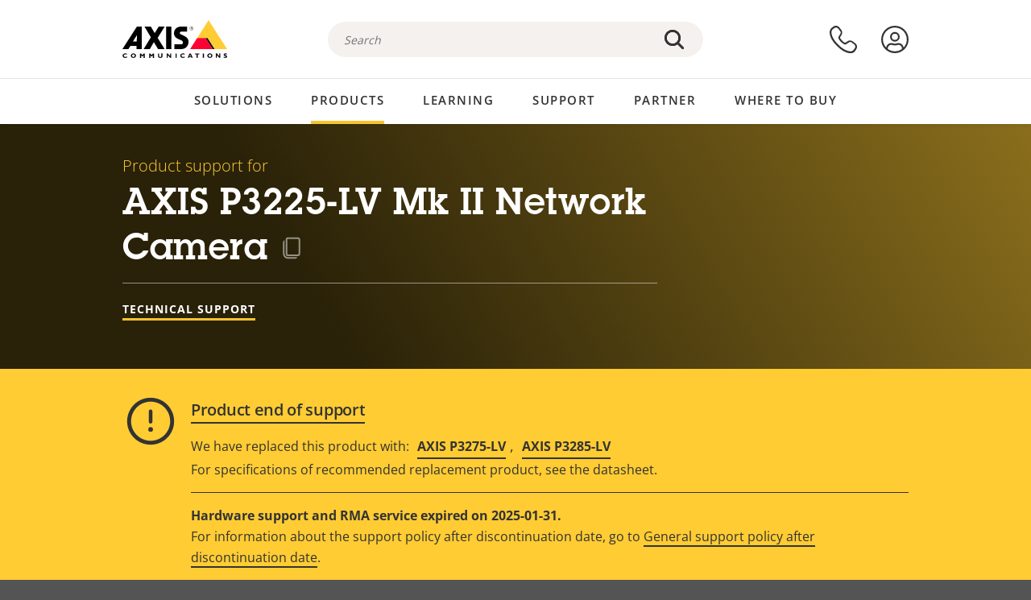

--- FILE ---
content_type: text/html; charset=UTF-8
request_url: https://www.axis.com/products/axis-p3225-lv-mk-ii/support
body_size: 32739
content:
<!DOCTYPE html>
<html lang="en" dir="ltr" data-myaxis-role="offline" prefix="og: https://ogp.me/ns#">
  <head>
                <!-- Google Tag Manager -->
      <script>(function(w,d,s,l,i){w[l]=w[l]||[];w[l].push({'gtm.start':
            new Date().getTime(),event:'gtm.js'});var f=d.getElementsByTagName(s)[0],
          j=d.createElement(s),dl=l!='dataLayer'?'&l='+l:'';j.async=true;j.src=
          'https://www.googletagmanager.com/gtm.js?id='+i+dl;f.parentNode.insertBefore(j,f);
        })(window,document,'script','dataLayer','GTM-PKNFXQZ');</script>
      <!-- End Google Tag Manager -->
              <meta charset="utf-8" />
<script type="text/javascript">window.dataLayer = window.dataLayer || [];</script>
<script type="text/javascript">
        window.dataLayer.push({
          'pageLanguage' : 'en',
        });
      </script>
<script type="text/javascript">window.dataLayer.push({"productCategory":"product support","piaId":"30502","type":"productSupport","productName":"AXIS P3225-LV Mk II Network Camera","detection_rule":"node_class"});</script>
<link rel="alternate" hreflang="en" href="https://www.axis.com/products/axis-p3225-lv-mk-ii/support" />
<link rel="alternate" hreflang="pt-br" href="https://www.axis.com/pt-br/products/axis-p3225-lv-mk-ii/support" />
<link rel="alternate" hreflang="fr" href="https://www.axis.com/fr-fr/products/axis-p3225-lv-mk-ii/support" />
<link rel="alternate" hreflang="de" href="https://www.axis.com/de-de/products/axis-p3225-lv-mk-ii/support" />
<link rel="alternate" hreflang="it" href="https://www.axis.com/it-it/products/axis-p3225-lv-mk-ii/support" />
<link rel="alternate" hreflang="ja" href="https://www.axis.com/ja-jp/products/axis-p3225-lv-mk-ii/support" />
<link rel="alternate" hreflang="ko" href="https://www.axis.com/ko-kr/products/axis-p3225-lv-mk-ii/support" />
<link rel="alternate" hreflang="es" href="https://www.axis.com/es-es/products/axis-p3225-lv-mk-ii/support" />
<link rel="alternate" hreflang="pl" href="https://www.axis.com/pl-pl/products/axis-p3225-lv-mk-ii/support" />
<link rel="alternate" hreflang="x-default" href="https://www.axis.com/products/axis-p3225-lv-mk-ii/support" />
<meta name="description" content="Product support for AXIS P3225-LV Mk II Network Camera. Where applicable: find software, firmware, manuals, datasheets, technical specifications and other resources here." />
<link rel="canonical" href="https://www.axis.com/products/axis-p3225-lv-mk-ii/support" />
<meta name="Generator" content="Drupal 11 (https://www.drupal.org)" />
<meta name="MobileOptimized" content="width" />
<meta name="HandheldFriendly" content="true" />
<meta name="viewport" content="width=device-width, initial-scale=1.0" />
<meta name="format-detection" content="telephone=no" />
<link rel="icon" href="/themes/custom/axiscom/favicon.ico" type="image/vnd.microsoft.icon" />

    <title>AXIS P3225-LV Mk II Network Camera - Product support | Axis Communications</title>
    <link rel="stylesheet" media="all" href="/sites/axis/files/css/css_brfotgS-QGkPT16OrwzeVEIOZOnZ6fYZbt5vYiGIc0I.css?delta=0&amp;language=en&amp;theme=axiscom&amp;include=eJxtjV0KwzAMgy-UnyMVpxHDLHFC7K7t7ZduZU970CcJBKKDdaknTYtfcxfWVmMixa9M9SYQC1ci41Tg-2h5W03_rB5onrtPJILhcFhhecY8tk4l3NUpG3bOWKhgWGRhc3qq4T5_MXaNH4Y6rwrerQVEog" />
<link rel="stylesheet" media="all" href="/sites/axis/files/css/css_1QfMtLoUwrsP6UMma7iG9Z_XT0R1yMIgC4I4Be0KNug.css?delta=1&amp;language=en&amp;theme=axiscom&amp;include=eJxtjV0KwzAMgy-UnyMVpxHDLHFC7K7t7ZduZU970CcJBKKDdaknTYtfcxfWVmMixa9M9SYQC1ci41Tg-2h5W03_rB5onrtPJILhcFhhecY8tk4l3NUpG3bOWKhgWGRhc3qq4T5_MXaNH4Y6rwrerQVEog" />

    
  </head>
  <body class="page-product-support">
                <!-- Google Tag Manager (noscript) -->
        <noscript><iframe src="https://www.googletagmanager.com/ns.html?id=GTM-PKNFXQZ"
                      height="0" width="0" style="display:none;visibility:hidden"></iframe></noscript>
      <!-- End Google Tag Manager (noscript) -->
                <a href="#main-content" class="visually-hidden focusable">
      Skip to main content
    </a>
    <div data-sitewide-alert role="banner"></div>
      <div class="dialog-off-canvas-main-canvas" data-off-canvas-main-canvas>
    





<div class="geo-ip-banner" id="geo-ip-banner" data-nosnippet>
  <div class="container">
    <div class="row">
      <div class="col-xs-12 no-padding-bottom no-padding-top geo-ip-banner-wrapper">

        <div class="geo-ip-banner__info">
          <div class="geo-ip-banner__infotext" id="geo-ip-banner__info-text"></div>
        </div>

        <div class="geo-ip-banner__action">
          <span class="geo-ip-banner__dropdown-text" id="geo-ip-banner__dropdown-text"></span>
          <div class="geo-ip-banner__dropdown" id="geo-ip-banner__dropdown"></div>
          <a class="geo-ip-banner__button button-action button-action--primary" id="geo-ip-banner__button"></a>
        </div>

        <div class="geo-ip-banner__close" id="geo-ip-banner__close">
          <span id="geo-ip-banner__close-btn" class="geo-ip-banner__close-btn">
            <svg width="16" height="16" fill="none" xmlns="http://www.w3.org/2000/svg"><path d="M.4.6c.3-.3.8-.4 1-.2l.1.1L8 7 14.5.5c.3-.3.8-.3 1.1 0 .3.3.3.8 0 1.1L9.1 8l6.5 6.5c.3.3.3.7.1 1l-.1.1c-.3.3-.7.3-1 .1l-.1-.1L8 9.1l-6.5 6.5c-.3.3-.8.3-1.1 0-.3-.3-.3-.8 0-1l6.5-6.5L.5 1.5C.2 1.3.2.9.4.6.5.5.4.6.4.6Z" fill="currentcolor"/></svg>

          </span>
        </div>

      </div>
    </div>
  </div>
</div>
<div class="header-wrapper ">
  <header role="banner">
    <div class="container">
      <div class="row between-xs">
        <div class="col-xs-3 col-sm-3 col-md-6 col-lg-6 search-bar-wrapper">
          <button type="button" class="search-button js-search-button">
            <svg id="search_layer_1" viewBox="0 0 24 24">
              <use  href="/themes/custom/axiscom/icon-sprite.svg#search-with-placeholder"/>
            </svg>
          </button>
          <button type="button" class="search-button search-button--hide js-close-search-button">
            <svg viewBox="0 0 24 24" version="1.1" xmlns="http://www.w3.org/2000/svg" xmlns:xlink="http://www.w3.org/2000/svg">
              <defs>
                <path d="M5.3,17.3 C4.9,17.7 4.9,18.3 5.3,18.7 C5.7,19.1 6.3,19.1 6.7,18.7 L12,13.4 L17.3,18.7 C17.7,19.1 18.3,19.1 18.7,18.7 C19.1,18.3 19.1,17.7 18.7,17.3 L13.4,12 L18.7,6.7 C19.1,6.3 19.1,5.7 18.7,5.3 C18.3,4.9 17.7,4.9 17.3,5.3 L12,10.6 L6.7,5.3 C6.3,4.9 5.7,4.9 5.3,5.3 C4.9,5.7 4.9,6.3 5.3,6.7 L10.6,12 L5.3,17.3 Z" id="path-close"></path>
              </defs>
              <g id="icons-our-own-close" stroke="none" stroke-width="1" fill="none" fill-rule="evenodd">
                <mask id="mask-close" fill="white">
                  <use xlink:href="#path-close"></use>
                </mask>
                <use id="Mask" fill="#000000" fill-rule="nonzero" xlink:href="#path-close"></use>
                <g id="close-colors-333333" mask="url(#mask-close)" fill="#333333" fill-rule="nonzero">
                  <rect id="rectangle-close" x="0" y="0" width="24" height="24"></rect>
                </g>
              </g>
            </svg>
          </button>
                      <div class="search-region">
              <div class="search-bar search-bar--gsc" data-placeholder="Search">
                <script async src="https://cse.google.com/cse.js?cx=1fda02e5a973270c9"></script>
                <div class="gcse-searchbox-only" data-resultsUrl="/search"></div>
              </div>
            </div>
                  </div>
        <div class="col-xs-6 col-md-3 col-lg-3 branding-wrapper">
            <div>
    <div id="block-axiscom-branding">
  
    
        <a class="site-logo" href="/" title="Home" rel="home">
      <svg version="1.1" id="Layer_1" xmlns:xlink="http://www.w3.org/1999/xlink" x="0px" y="0px"
           viewBox="0 0 200 72" style="enable-background:new 0 0 200 72;" xml:space="preserve">
        <image src="/themes/custom/axiscom/logo.png" alt="Axis Communications Logo" xlink:href="" />
            <use href="/themes/custom/axiscom/icon-sprite.svg#axis-logo"/>
      </svg>
    </a>
  </div>

  </div>

        </div>
        <div class="col-xs-4 col-sm-3 col-lg-3 primary-menu-wrapper">
            <div>
    <div id="block-primarynavigation">
  
    
      <div data-myaxis-access="offline" class="primary-menu" role="navigation" aria-label="primary-menu">

  <div class="primary-menu__item-wrapper">
    <a href="/contact-us" class="primary-menu__item" aria-label="contact us">
      <svg class="ax-icon ax-icon--medium" viewBox="0 0 24 24">
        <use href="/themes/custom/axiscom/icon-sprite.svg#contact-us"/>
      </svg>
    </a>
    <span class="primary-menu__tooltip">Contact us</span>
  </div>

  <div class="primary-menu__item-wrapper">
    <a href="/my-axis/login" class="primary-menu__item" aria-label="log in">
      <svg id="login" class="ax-icon ax-icon--medium" viewBox="0 0 34 34">
        <use href="/themes/custom/axiscom/icon-sprite.svg#login"/>
      </svg>
    </a>
    <span class="primary-menu__tooltip">Log in</span>
  </div>
</div>

<div data-myaxis-access="myaxis partner" class="primary-menu" role="navigation" aria-label="primary-menu">
  <div class="primary-menu__item-wrapper">
    <a href="/contact-us" class="primary-menu__item" aria-label="contact us">
      <svg id="comment"  viewBox="0 0 34 34">
        <use href="/themes/custom/axiscom/icon-sprite.svg#contact-us-logged-in"/>
      </svg>
    </a>
    <span class="primary-menu__tooltip">Contact us</span>
  </div>

  <div class="primary-menu__item-wrapper">
    <button class="primary-menu__item primary-menu__item--button js-primary-menu-button" aria-label="my axis menu">
      <svg id="Layer_1" data-name="Layer 1" viewBox="0 0 34 34">
        <use href="/themes/custom/axiscom/icon-sprite.svg#my-axis"/>
      </svg>
    </button>
    <span class="primary-menu__tooltip">My Axis</span>
  </div>
  <div class="myaxis-menu">

    

              <ul>
              <li>
        <a href="https://my.axis.com" class="myaxis-menu__link">My Axis</a>
              </li>
          <li>
        <a href="https://auth.axis.com/user-center/account" class="myaxis-menu__link">Account settings</a>
              </li>
          <li>
        <a href="https://mybusiness.axis.com/" data-myaxis-access="partner" class="myaxis-menu__link">My Business (Partner web)</a>
              </li>
        </ul>
  



    <div class="myaxis-menu__logout">
      <a href="/my-axis/logout" class="button-action button-action--primary">Log out</a>
    </div>
  </div>

</div>

  </div>

  </div>

        </div>
        <div class="col-xs-10 main-menu__current is-hidden">
          <a id="backlink" href="#" class="main-menu__back-link">
            <svg viewBox="0 0 24 24">
              <defs><style>.cls-1{fill:none;}.cls-2{fill-opacity:1;}</style></defs><title>Asset 4</title><g id="Layer_2" data-name="Layer 2"><g id="Layer_1-2" data-name="Layer 1">
                <use href="/themes/custom/axiscom/icon-sprite.svg#right-chevron"/>
              </g></g>
            </svg>
            <div class="main-menu__level-wrapper">
              <span class="main-menu__parent-level"></span>
              <span class="main-menu__current-level"></span>
            </div>
          </a>
        </div>
        <div class="col-xs-2 col-xs-offset-1 menu-button-wrapper">
          <button type="button" class="hamburger hamburger--squeeze js-menu-button">
            <span class="hamburger-box">
              <span class="hamburger-inner"></span>
            </span>
          </button>
        </div>
      </div>
    </div>
  </header>

    <div class="main-menu-region">
    
<nav role="navigation" aria-label="Main navigation" id="block-axiscom-main-menu" class="block block-menu">
        
        <div class="main-menu no-js">
      <div class="container">
        <div class="row">
          <div class="col-xs-12 main-menu__col">
                          <ul class="main-menu__depth-0">
                                                    <li class="main-menu__depth-0-item">
                <span class="main-menu__depth-0-link-container">
                                                  <a href="/solutions" class="main-menu__depth-0-link" data-drupal-link-system-path="solutions">Solutions</a>
                                </span>
                                        <div class="main-menu__inner" style="visibility: hidden; opacity: 0;">
    <div class="main-menu__inner-wrapper">
      <div class="main-menu__container-simulator">
        <ul class="main-menu__depth-1">
                                      <li class="main-menu__depth-1-item main-menu__depth-1--current after-visible">
            <div class="main-menu__depth-1-links">
                              <a href="/solutions/solutions-by-industry"  class="main-menu__depth-1-link slim-link-cta">
                  <span class="slim-link-cta__underline">
                    Solutions by industry
                                      </span>
                </a>
                                              <a href="#" class="main-menu__deeper-link">
                    <svg viewBox="0 0 24 24">
                      <defs><style>.cls-1{fill:none;}.cls-2{fill-opacity:1;}</style></defs><title>Asset 4</title><g id="Layer_2" data-name="Layer 2"><g id="Layer_1-2" data-name="Layer 1">
                        <use href="/themes/custom/axiscom/icon-sprite.svg#right-chevron"/>
                      </g></g>
                    </svg>
                  </a>
                </div>
                      <div class="main-menu__depth-2-wrapper ">
    <span class="main-menu__section-title">
              <a href="/solutions/solutions-by-industry" class="slim-link-cta slim-link-cta--large"><span class="slim-link-cta__underline">Solutions by industry</span></a>
          </span>
          <span class="main-menu__section-tagline">Connected technology for all industries</span>
      <ul class="main-menu__depth-2 main-menu__depth-2--multicols">
                              <li  class="main-menu__depth-2-item">
                              <a href="/solutions/aviation"  class="main-menu__depth-2-link slim-link-cta" >
              <span class="slim-link-cta__underline">
                Aviation
                              </span>
            </a>
                          </li>
                              <li  class="main-menu__depth-2-item">
                              <a href="/solutions/banking-and-finance"  class="main-menu__depth-2-link slim-link-cta" >
              <span class="slim-link-cta__underline">
                Banking and finance
                              </span>
            </a>
                          </li>
                              <li  class="main-menu__depth-2-item">
                              <a href="/solutions/cargo-logistics"  class="main-menu__depth-2-link slim-link-cta" >
              <span class="slim-link-cta__underline">
                Cargo and logistics
                              </span>
            </a>
                          </li>
                              <li  class="main-menu__depth-2-item">
                              <a href="/solutions/casinos"  class="main-menu__depth-2-link slim-link-cta" >
              <span class="slim-link-cta__underline">
                Casinos
                              </span>
            </a>
                          </li>
                              <li  class="main-menu__depth-2-item">
                              <a href="/solutions/cities"  class="main-menu__depth-2-link slim-link-cta" >
              <span class="slim-link-cta__underline">
                Cities
                              </span>
            </a>
                          </li>
                              <li  class="main-menu__depth-2-item">
                              <a href="/solutions/commercial-real-estate"  class="main-menu__depth-2-link slim-link-cta" >
              <span class="slim-link-cta__underline">
                Commercial real estate
                              </span>
            </a>
                          </li>
                              <li  class="main-menu__depth-2-item">
                              <a href="/solutions/critical-infrastructure"  class="main-menu__depth-2-link slim-link-cta" >
              <span class="slim-link-cta__underline">
                Critical infrastructure
                              </span>
            </a>
                          </li>
                              <li  class="main-menu__depth-2-item">
                              <a href="/solutions/data-centers"  class="main-menu__depth-2-link slim-link-cta" >
              <span class="slim-link-cta__underline">
                Data centers
                              </span>
            </a>
                          </li>
                              <li  class="main-menu__depth-2-item">
                              <a href="/solutions/education"  class="main-menu__depth-2-link slim-link-cta" >
              <span class="slim-link-cta__underline">
                Education
                              </span>
            </a>
                          </li>
                              <li  class="main-menu__depth-2-item">
                              <a href="/solutions/healthcare"  class="main-menu__depth-2-link slim-link-cta" >
              <span class="slim-link-cta__underline">
                Healthcare
                              </span>
            </a>
                          </li>
                              <li  class="main-menu__depth-2-item">
                              <a href="/solutions/hotels-and-restaurants"  class="main-menu__depth-2-link slim-link-cta" >
              <span class="slim-link-cta__underline">
                Hotels and restaurants
                              </span>
            </a>
                          </li>
                              <li  class="main-menu__depth-2-item">
                              <a href="/solutions/industrial"  class="main-menu__depth-2-link slim-link-cta" >
              <span class="slim-link-cta__underline">
                Industrial
                              </span>
            </a>
                          </li>
                              <li  class="main-menu__depth-2-item">
                              <a href="/solutions/maritime"  class="main-menu__depth-2-link slim-link-cta" >
              <span class="slim-link-cta__underline">
                Maritime
                              </span>
            </a>
                          </li>
                              <li  class="main-menu__depth-2-item">
                              <a href="/solutions/parking"  class="main-menu__depth-2-link slim-link-cta" >
              <span class="slim-link-cta__underline">
                Parking 
                              </span>
            </a>
                          </li>
                              <li  class="main-menu__depth-2-item">
                              <a href="/solutions/prisons-and-correctional-facilities"  class="main-menu__depth-2-link slim-link-cta" >
              <span class="slim-link-cta__underline">
                Prisons and correctional facilities
                              </span>
            </a>
                          </li>
                              <li  class="main-menu__depth-2-item">
                              <a href="/solutions/public-transport"  class="main-menu__depth-2-link slim-link-cta" >
              <span class="slim-link-cta__underline">
                Public transport
                              </span>
            </a>
                          </li>
                              <li  class="main-menu__depth-2-item">
                              <a href="/solutions/retail"  class="main-menu__depth-2-link slim-link-cta" >
              <span class="slim-link-cta__underline">
                Retail
                              </span>
            </a>
                          </li>
                              <li  class="main-menu__depth-2-item">
                              <a href="/solutions/stadiums-and-venues"  class="main-menu__depth-2-link slim-link-cta" >
              <span class="slim-link-cta__underline">
                Stadiums and venues
                              </span>
            </a>
                          </li>
                              <li  class="main-menu__depth-2-item">
                              <a href="/solutions/smart-network-solutions-for-traffic"  class="main-menu__depth-2-link slim-link-cta" >
              <span class="slim-link-cta__underline">
                Traffic
                              </span>
            </a>
                          </li>
            </ul>
              <div class="main-menu__promo">
            <a href="/solutions/enterprise-it" class="paragraph paragraph--type--menu-promo-spot paragraph--view-mode--default main-menu__promo-item">
        <div class="main-menu__promo-media">  <img loading="lazy" src="/sites/axis/files/styles/square_125x125_jpg/public/2023-12/spotlight_it_enterprise_1600x1600_.png.jpg.webp?h=063d529f&amp;itok=L9vpcNb-" width="125" height="125" alt="a man and a woman, looking at their screens" />


</div>

      <div class="main-menu__promo-text">
        <span class="main-menu__promo-title slim-link-cta"><span class="slim-link-cta__underline">  <span>Axis for IT teams</span>
</span></span>
        <span class="main-menu__promo-tagline">
            <div>Integration into enterprise IT infrastructure and networks</div>
      </span>
      </div>
    </a>
  
            <a href="/customer-story" class="paragraph paragraph--type--menu-promo-spot paragraph--view-mode--default main-menu__promo-item">
        <div class="main-menu__promo-media">  <img loading="lazy" src="/sites/axis/files/styles/square_125x125_jpg/public/2020-11/Customer%20story%20tool%20promo%20meganav.jpg.webp?h=a76a7264&amp;itok=d2n0LASN" width="125" height="125" alt="test" />


</div>

      <div class="main-menu__promo-text">
        <span class="main-menu__promo-title slim-link-cta"><span class="slim-link-cta__underline">  <span>Customer stories</span>
</span></span>
        <span class="main-menu__promo-tagline">
            <div>See our solutions at work with our customers</div>
      </span>
      </div>
    </a>
  
            <a href="/blog/secure-insights" class="paragraph paragraph--type--menu-promo-spot paragraph--view-mode--default main-menu__promo-item">
        <div class="main-menu__promo-media">  <img loading="lazy" src="/sites/axis/files/styles/square_125x125_jpg/public/2021-08/city_woman_thinking_connectors_mesh_2012_2600x2600.jpg.webp?h=1a2f67c9&amp;itok=HNwmHhBr" width="125" height="125" alt="City woman thinking connectors in the sky" />


</div>

      <div class="main-menu__promo-text">
        <span class="main-menu__promo-title slim-link-cta"><span class="slim-link-cta__underline">  <span>Secure Insights</span>
</span></span>
        <span class="main-menu__promo-tagline">
            <div>Read about the latest security trends and insights<br />
</div>
      </span>
      </div>
    </a>
  
  </div>

      </div>

                        </li>
                                      <li class="main-menu__depth-1-item">
            <div class="main-menu__depth-1-links">
                              <a href="/solutions/solutions-by-application-area"  class="main-menu__depth-1-link slim-link-cta">
                  <span class="slim-link-cta__underline">
                    Solutions by application area
                                      </span>
                </a>
                                              <a href="#" class="main-menu__deeper-link">
                    <svg viewBox="0 0 24 24">
                      <defs><style>.cls-1{fill:none;}.cls-2{fill-opacity:1;}</style></defs><title>Asset 4</title><g id="Layer_2" data-name="Layer 2"><g id="Layer_1-2" data-name="Layer 1">
                        <use href="/themes/custom/axiscom/icon-sprite.svg#right-chevron"/>
                      </g></g>
                    </svg>
                  </a>
                </div>
                      <div class="main-menu__depth-2-wrapper ">
    <span class="main-menu__section-title">
              <a href="/solutions/solutions-by-application-area" class="slim-link-cta slim-link-cta--large"><span class="slim-link-cta__underline">Solutions by application area</span></a>
          </span>
          <span class="main-menu__section-tagline">Solutions for every application</span>
      <ul class="main-menu__depth-2 main-menu__depth-2--multicols">
                              <li  class="main-menu__depth-2-item">
                              <a href="/solutions/audio-for-security"  class="main-menu__depth-2-link slim-link-cta" >
              <span class="slim-link-cta__underline">
                Audio for security
                              </span>
            </a>
                          </li>
                              <li  class="main-menu__depth-2-item">
                              <a href="/solutions/background-music-for-audio-solutions"  class="main-menu__depth-2-link slim-link-cta" >
              <span class="slim-link-cta__underline">
                Background music
                              </span>
            </a>
                          </li>
                              <li  class="main-menu__depth-2-item">
                              <a href="/solutions/body-worn-solutions"  class="main-menu__depth-2-link slim-link-cta" >
              <span class="slim-link-cta__underline">
                Body worn solutions
                              </span>
            </a>
                          </li>
                              <li  class="main-menu__depth-2-item">
                              <a href="/solutions/emergency-handling"  class="main-menu__depth-2-link slim-link-cta" >
              <span class="slim-link-cta__underline">
                Emergency handling
                              </span>
            </a>
                          </li>
                              <li  class="main-menu__depth-2-item">
                              <a href="/solutions/deployable-surveillance"  class="main-menu__depth-2-link slim-link-cta" >
              <span class="slim-link-cta__underline">
                Deployable surveillance
                              </span>
            </a>
                          </li>
                              <li  class="main-menu__depth-2-item">
                              <a href="/solutions/forensic-search"  class="main-menu__depth-2-link slim-link-cta" >
              <span class="slim-link-cta__underline">
                Forensic search
                              </span>
            </a>
                          </li>
                              <li  class="main-menu__depth-2-item">
                              <a href="/solutions/in-vehicle-solution"  class="main-menu__depth-2-link slim-link-cta" >
              <span class="slim-link-cta__underline">
                In-vehicle solution
                              </span>
            </a>
                          </li>
                              <li  class="main-menu__depth-2-item">
                              <a href="/solutions/license-plate-recognition"  class="main-menu__depth-2-link slim-link-cta" >
              <span class="slim-link-cta__underline">
                License plate recognition
                              </span>
            </a>
                          </li>
                              <li  class="main-menu__depth-2-item">
                              <a href="/solutions/mobile-access-control-solutions"  class="main-menu__depth-2-link slim-link-cta" >
              <span class="slim-link-cta__underline">
                Mobile access control solutions
                              </span>
            </a>
                          </li>
                              <li  class="main-menu__depth-2-item">
                              <a href="/solutions/occupancy-and-space-utilization"  class="main-menu__depth-2-link slim-link-cta" >
              <span class="slim-link-cta__underline">
                Occupancy and space utilization
                              </span>
            </a>
                          </li>
                              <li  class="main-menu__depth-2-item">
                              <a href="/solutions/onboard-surveillance"  class="main-menu__depth-2-link slim-link-cta" >
              <span class="slim-link-cta__underline">
                Onboard surveillance
                              </span>
            </a>
                          </li>
                              <li  class="main-menu__depth-2-item">
                              <a href="/solutions/people-and-vehicle-counting"  class="main-menu__depth-2-link slim-link-cta" >
              <span class="slim-link-cta__underline">
                People counting
                              </span>
            </a>
                          </li>
                              <li  class="main-menu__depth-2-item">
                              <a href="/solutions/perimeter-protection-and-outdoor-security"  class="main-menu__depth-2-link slim-link-cta" >
              <span class="slim-link-cta__underline">
                Perimeter and area security
                              </span>
            </a>
                          </li>
                              <li  class="main-menu__depth-2-item">
                              <a href="/solutions/privacy-in-surveillance"  class="main-menu__depth-2-link slim-link-cta" >
              <span class="slim-link-cta__underline">
                Privacy in surveillance
                              </span>
            </a>
                          </li>
                              <li  class="main-menu__depth-2-item">
                              <a href="/solutions/public-address-system"  class="main-menu__depth-2-link slim-link-cta" >
              <span class="slim-link-cta__underline">
                Public address system
                              </span>
            </a>
                          </li>
                              <li  class="main-menu__depth-2-item">
                              <a href="/solutions/sound-detection"  class="main-menu__depth-2-link slim-link-cta" >
              <span class="slim-link-cta__underline">
                Sound detection
                              </span>
            </a>
                          </li>
                              <li  class="main-menu__depth-2-item">
                              <a href="/solutions/vehicle-access-control"  class="main-menu__depth-2-link slim-link-cta" >
              <span class="slim-link-cta__underline">
                Vehicle access control
                              </span>
            </a>
                          </li>
            </ul>
              <div class="main-menu__promo">
            <a href="/products/new-products" class="paragraph paragraph--type--menu-promo-spot paragraph--view-mode--default main-menu__promo-item">
        <div class="main-menu__promo-media">  <img loading="lazy" src="/sites/axis/files/styles/square_125x125_jpg/public/2021-11/lightbulb_hand_holding_lit_outdoors_1903_1600x1600.jpg.webp?h=00546c34&amp;itok=qfVAbSCk" width="125" height="125" alt="Hand holding lightbulb with outdoors backlight " />


</div>

      <div class="main-menu__promo-text">
        <span class="main-menu__promo-title slim-link-cta"><span class="slim-link-cta__underline">  <span>New products</span>
</span></span>
        <span class="main-menu__promo-tagline">
            <div>Check out our latest innovations</div>
      </span>
      </div>
    </a>
  
            <a href="/products" class="paragraph paragraph--type--menu-promo-spot paragraph--view-mode--default main-menu__promo-item">
        <div class="main-menu__promo-media">  <img loading="lazy" src="/sites/axis/files/styles/square_125x125_jpg/public/2021-11/axis_view_web_1600x1600_2111.jpg.webp?h=00546c34&amp;itok=x3BlxolD" width="125" height="125" alt="Axis view of cty" />


</div>

      <div class="main-menu__promo-text">
        <span class="main-menu__promo-title slim-link-cta"><span class="slim-link-cta__underline">  <span>Products</span>
</span></span>
        <span class="main-menu__promo-tagline">
            <div>Products for every need</div>
      </span>
      </div>
    </a>
  
            <a href="/customer-story" class="paragraph paragraph--type--menu-promo-spot paragraph--view-mode--default main-menu__promo-item">
        <div class="main-menu__promo-media">  <img loading="lazy" src="/sites/axis/files/styles/square_125x125_jpg/public/2020-11/Customer%20story%20tool%20promo%20meganav.jpg.webp?h=a76a7264&amp;itok=d2n0LASN" width="125" height="125" alt="test" />


</div>

      <div class="main-menu__promo-text">
        <span class="main-menu__promo-title slim-link-cta"><span class="slim-link-cta__underline">  <span>Customer stories</span>
</span></span>
        <span class="main-menu__promo-tagline">
            <div>See our solutions at work with our customers</div>
      </span>
      </div>
    </a>
  
  </div>

      </div>

                        </li>
                                      <li class="main-menu__depth-1-item">
            <div class="main-menu__depth-1-links">
                              <a href="/solutions/end-to-end-solutions"  class="main-menu__depth-1-link slim-link-cta">
                  <span class="slim-link-cta__underline">
                    End-to-end solutions
                                      </span>
                </a>
                                              <a href="#" class="main-menu__deeper-link">
                    <svg viewBox="0 0 24 24">
                      <defs><style>.cls-1{fill:none;}.cls-2{fill-opacity:1;}</style></defs><title>Asset 4</title><g id="Layer_2" data-name="Layer 2"><g id="Layer_1-2" data-name="Layer 1">
                        <use href="/themes/custom/axiscom/icon-sprite.svg#right-chevron"/>
                      </g></g>
                    </svg>
                  </a>
                </div>
                      <div class="main-menu__depth-2-wrapper ">
    <span class="main-menu__section-title">
              <a href="/solutions/end-to-end-solutions" class="slim-link-cta slim-link-cta--large"><span class="slim-link-cta__underline">End-to-end solutions</span></a>
          </span>
          <span class="main-menu__section-tagline">End-to-end security for a smarter, safer world</span>
      <ul class="main-menu__depth-2">
                              <li  class="main-menu__depth-2-item">
                              <a href="/solutions/axis-end-to-end-solutions-for-access-control"  class="main-menu__depth-2-link slim-link-cta" >
              <span class="slim-link-cta__underline">
                Axis end-to-end solutions for access control
                              </span>
            </a>
                          </li>
                              <li  class="main-menu__depth-2-item">
                              <a href="/products/network-audio"  class="main-menu__depth-2-link slim-link-cta" >
              <span class="slim-link-cta__underline">
                Axis end-to-end solutions for audio
                              </span>
            </a>
                          </li>
                              <li  class="main-menu__depth-2-item">
                              <a href="/solutions/axis-end-to-end-solutions-for-body-worn-camera-systems"  class="main-menu__depth-2-link slim-link-cta" >
              <span class="slim-link-cta__underline">
                Axis end-to-end solutions for body worn camera systems
                              </span>
            </a>
                          </li>
                              <li  class="main-menu__depth-2-item">
                              <a href="/solutions/axis-end-to-end-solutions-for-surveillance"  class="main-menu__depth-2-link slim-link-cta" >
              <span class="slim-link-cta__underline">
                Axis end-to-end solutions for surveillance
                              </span>
            </a>
                          </li>
            </ul>
              <div class="main-menu__promo">
            <a href="/products/new-products" class="paragraph paragraph--type--menu-promo-spot paragraph--view-mode--default main-menu__promo-item">
        <div class="main-menu__promo-media">  <img loading="lazy" src="/sites/axis/files/styles/square_125x125_jpg/public/2021-11/lightbulb_hand_holding_lit_outdoors_1903_1600x1600.jpg.webp?h=00546c34&amp;itok=qfVAbSCk" width="125" height="125" alt="Hand holding lightbulb with outdoors backlight " />


</div>

      <div class="main-menu__promo-text">
        <span class="main-menu__promo-title slim-link-cta"><span class="slim-link-cta__underline">  <span>New products</span>
</span></span>
        <span class="main-menu__promo-tagline">
            <div>Check out our latest innovations</div>
      </span>
      </div>
    </a>
  
            <a href="/products" class="paragraph paragraph--type--menu-promo-spot paragraph--view-mode--default main-menu__promo-item">
        <div class="main-menu__promo-media">  <img loading="lazy" src="/sites/axis/files/styles/square_125x125_jpg/public/2021-11/axis_view_web_1600x1600_2111.jpg.webp?h=00546c34&amp;itok=x3BlxolD" width="125" height="125" alt="Axis view of cty" />


</div>

      <div class="main-menu__promo-text">
        <span class="main-menu__promo-title slim-link-cta"><span class="slim-link-cta__underline">  <span>Products</span>
</span></span>
        <span class="main-menu__promo-tagline">
            <div>Products for every need</div>
      </span>
      </div>
    </a>
  
            <a href="/customer-story" class="paragraph paragraph--type--menu-promo-spot paragraph--view-mode--default main-menu__promo-item">
        <div class="main-menu__promo-media">  <img loading="lazy" src="/sites/axis/files/styles/square_125x125_jpg/public/2020-11/Customer%20story%20tool%20promo%20meganav.jpg.webp?h=a76a7264&amp;itok=d2n0LASN" width="125" height="125" alt="test" />


</div>

      <div class="main-menu__promo-text">
        <span class="main-menu__promo-title slim-link-cta"><span class="slim-link-cta__underline">  <span>Customer stories</span>
</span></span>
        <span class="main-menu__promo-tagline">
            <div>See our solutions at work with our customers</div>
      </span>
      </div>
    </a>
  
  </div>

      </div>

                        </li>
                                      <li class="main-menu__depth-1-item">
            <div class="main-menu__depth-1-links">
                              <a href="/solutions/solutions-by-technology"  class="main-menu__depth-1-link slim-link-cta">
                  <span class="slim-link-cta__underline">
                    Solutions by technology
                                      </span>
                </a>
                                              <a href="#" class="main-menu__deeper-link">
                    <svg viewBox="0 0 24 24">
                      <defs><style>.cls-1{fill:none;}.cls-2{fill-opacity:1;}</style></defs><title>Asset 4</title><g id="Layer_2" data-name="Layer 2"><g id="Layer_1-2" data-name="Layer 1">
                        <use href="/themes/custom/axiscom/icon-sprite.svg#right-chevron"/>
                      </g></g>
                    </svg>
                  </a>
                </div>
                      <div class="main-menu__depth-2-wrapper ">
    <span class="main-menu__section-title">
              <a href="/solutions/solutions-by-technology" class="slim-link-cta slim-link-cta--large"><span class="slim-link-cta__underline">Solutions by technology</span></a>
          </span>
          <span class="main-menu__section-tagline">Innovation that makes a difference</span>
      <ul class="main-menu__depth-2 main-menu__depth-2--multicols">
                              <li  class="main-menu__depth-2-item">
                              <a href="/solutions/edge-vault"  class="main-menu__depth-2-link slim-link-cta" >
              <span class="slim-link-cta__underline">
                Edge Vault
                              </span>
            </a>
                          </li>
                              <li  class="main-menu__depth-2-item">
                              <a href="/solutions/av1-codec"  class="main-menu__depth-2-link slim-link-cta" >
              <span class="slim-link-cta__underline">
                AV1 codec
                              </span>
            </a>
                          </li>
                              <li  class="main-menu__depth-2-item">
                              <a href="/solutions/system-on-chip"  class="main-menu__depth-2-link slim-link-cta" >
              <span class="slim-link-cta__underline">
                System-on-chip
                              </span>
            </a>
                          </li>
                              <li  class="main-menu__depth-2-item">
                              <a href="/solutions/scene-intelligence"  class="main-menu__depth-2-link slim-link-cta" >
              <span class="slim-link-cta__underline">
                Scene Intelligence
                              </span>
            </a>
                          </li>
                              <li  class="main-menu__depth-2-item">
                              <a href="/solutions/zipstream"  class="main-menu__depth-2-link slim-link-cta" >
              <span class="slim-link-cta__underline">
                Zipstream
                              </span>
            </a>
                          </li>
                              <li  class="main-menu__depth-2-item">
                              <a href="/solutions/lightfinder"  class="main-menu__depth-2-link slim-link-cta" >
              <span class="slim-link-cta__underline">
                Lightfinder
                              </span>
            </a>
                          </li>
                              <li  class="main-menu__depth-2-item">
                              <a href="/solutions/forensic-wdr"  class="main-menu__depth-2-link slim-link-cta" >
              <span class="slim-link-cta__underline">
                Forensic WDR
                              </span>
            </a>
                          </li>
                              <li  class="main-menu__depth-2-item">
                              <a href="/solutions/optimizedir"  class="main-menu__depth-2-link slim-link-cta" >
              <span class="slim-link-cta__underline">
                OptimizedIR
                              </span>
            </a>
                          </li>
                              <li  class="main-menu__depth-2-item">
                              <a href="/solutions/image-stabilization"  class="main-menu__depth-2-link slim-link-cta" >
              <span class="slim-link-cta__underline">
                Image stabilization
                              </span>
            </a>
                          </li>
                              <li  class="main-menu__depth-2-item">
                              <a href="/solutions/thermal-imaging"  class="main-menu__depth-2-link slim-link-cta" >
              <span class="slim-link-cta__underline">
                Thermal imaging
                              </span>
            </a>
                          </li>
                              <li  class="main-menu__depth-2-item">
                              <a href="/solutions/radar"  class="main-menu__depth-2-link slim-link-cta" >
              <span class="slim-link-cta__underline">
                Radar
                              </span>
            </a>
                          </li>
                              <li  class="main-menu__depth-2-item">
                              <a href="/solutions/from-analog-to-ip"  class="main-menu__depth-2-link slim-link-cta" >
              <span class="slim-link-cta__underline">
                From analog to IP
                              </span>
            </a>
                          </li>
                              <li  class="main-menu__depth-2-item">
                              <a href="/solutions/cloud-connect"  class="main-menu__depth-2-link slim-link-cta" >
              <span class="slim-link-cta__underline">
                Cloud Connect
                              </span>
            </a>
                          </li>
                              <li  class="main-menu__depth-2-item">
                              <a href="/solutions/solutions-by-technology/axis-os"  class="main-menu__depth-2-link slim-link-cta" >
              <span class="slim-link-cta__underline">
                AXIS OS
                              </span>
            </a>
                          </li>
            </ul>
              <div class="main-menu__promo">
            <a href="/products/new-products" class="paragraph paragraph--type--menu-promo-spot paragraph--view-mode--default main-menu__promo-item">
        <div class="main-menu__promo-media">  <img loading="lazy" src="/sites/axis/files/styles/square_125x125_jpg/public/2021-11/lightbulb_hand_holding_lit_outdoors_1903_1600x1600.jpg.webp?h=00546c34&amp;itok=qfVAbSCk" width="125" height="125" alt="Hand holding lightbulb with outdoors backlight " />


</div>

      <div class="main-menu__promo-text">
        <span class="main-menu__promo-title slim-link-cta"><span class="slim-link-cta__underline">  <span>New products</span>
</span></span>
        <span class="main-menu__promo-tagline">
            <div>Check out our latest innovations</div>
      </span>
      </div>
    </a>
  
            <a href="/products" class="paragraph paragraph--type--menu-promo-spot paragraph--view-mode--default main-menu__promo-item">
        <div class="main-menu__promo-media">  <img loading="lazy" src="/sites/axis/files/styles/square_125x125_jpg/public/2021-11/axis_view_web_1600x1600_2111.jpg.webp?h=00546c34&amp;itok=x3BlxolD" width="125" height="125" alt="Axis view of cty" />


</div>

      <div class="main-menu__promo-text">
        <span class="main-menu__promo-title slim-link-cta"><span class="slim-link-cta__underline">  <span>Products</span>
</span></span>
        <span class="main-menu__promo-tagline">
            <div>Products for every need</div>
      </span>
      </div>
    </a>
  
            <a href="/customer-story" class="paragraph paragraph--type--menu-promo-spot paragraph--view-mode--default main-menu__promo-item">
        <div class="main-menu__promo-media">  <img loading="lazy" src="/sites/axis/files/styles/square_125x125_jpg/public/2020-11/Customer%20story%20tool%20promo%20meganav.jpg.webp?h=a76a7264&amp;itok=d2n0LASN" width="125" height="125" alt="test" />


</div>

      <div class="main-menu__promo-text">
        <span class="main-menu__promo-title slim-link-cta"><span class="slim-link-cta__underline">  <span>Customer stories</span>
</span></span>
        <span class="main-menu__promo-tagline">
            <div>See our solutions at work with our customers</div>
      </span>
      </div>
    </a>
  
  </div>

      </div>

                        </li>
                                      <li class="main-menu__depth-1-item">
            <div class="main-menu__depth-1-links">
                              <a href="/solutions/solutions-by-services"  class="main-menu__depth-1-link slim-link-cta">
                  <span class="slim-link-cta__underline">
                    Solutions by services
                                      </span>
                </a>
                                              <a href="#" class="main-menu__deeper-link">
                    <svg viewBox="0 0 24 24">
                      <defs><style>.cls-1{fill:none;}.cls-2{fill-opacity:1;}</style></defs><title>Asset 4</title><g id="Layer_2" data-name="Layer 2"><g id="Layer_1-2" data-name="Layer 1">
                        <use href="/themes/custom/axiscom/icon-sprite.svg#right-chevron"/>
                      </g></g>
                    </svg>
                  </a>
                </div>
                      <div class="main-menu__depth-2-wrapper ">
    <span class="main-menu__section-title">
              <a href="/solutions/solutions-by-services" class="slim-link-cta slim-link-cta--large"><span class="slim-link-cta__underline">Solutions by services</span></a>
          </span>
          <span class="main-menu__section-tagline"></span>
      <ul class="main-menu__depth-2">
                              <li  class="main-menu__depth-2-item">
                              <a href="/solutions/professional-services"  class="main-menu__depth-2-link slim-link-cta" >
              <span class="slim-link-cta__underline">
                Axis Professional Services
                              </span>
            </a>
                          </li>
                              <li  class="main-menu__depth-2-item">
                              <a href="/solutions/managed-services"  class="main-menu__depth-2-link slim-link-cta" >
              <span class="slim-link-cta__underline">
                Managed services
                              </span>
            </a>
                          </li>
            </ul>
              <div class="main-menu__promo">
            <a href="/products/new-products" class="paragraph paragraph--type--menu-promo-spot paragraph--view-mode--default main-menu__promo-item">
        <div class="main-menu__promo-media">  <img loading="lazy" src="/sites/axis/files/styles/square_125x125_jpg/public/2021-11/lightbulb_hand_holding_lit_outdoors_1903_1600x1600.jpg.webp?h=00546c34&amp;itok=qfVAbSCk" width="125" height="125" alt="Hand holding lightbulb with outdoors backlight " />


</div>

      <div class="main-menu__promo-text">
        <span class="main-menu__promo-title slim-link-cta"><span class="slim-link-cta__underline">  <span>New products</span>
</span></span>
        <span class="main-menu__promo-tagline">
            <div>Check out our latest innovations</div>
      </span>
      </div>
    </a>
  
            <a href="/products" class="paragraph paragraph--type--menu-promo-spot paragraph--view-mode--default main-menu__promo-item">
        <div class="main-menu__promo-media">  <img loading="lazy" src="/sites/axis/files/styles/square_125x125_jpg/public/2021-11/axis_view_web_1600x1600_2111.jpg.webp?h=00546c34&amp;itok=x3BlxolD" width="125" height="125" alt="Axis view of cty" />


</div>

      <div class="main-menu__promo-text">
        <span class="main-menu__promo-title slim-link-cta"><span class="slim-link-cta__underline">  <span>Products</span>
</span></span>
        <span class="main-menu__promo-tagline">
            <div>Products for every need</div>
      </span>
      </div>
    </a>
  
            <a href="/customer-story" class="paragraph paragraph--type--menu-promo-spot paragraph--view-mode--default main-menu__promo-item">
        <div class="main-menu__promo-media">  <img loading="lazy" src="/sites/axis/files/styles/square_125x125_jpg/public/2020-11/Customer%20story%20tool%20promo%20meganav.jpg.webp?h=a76a7264&amp;itok=d2n0LASN" width="125" height="125" alt="test" />


</div>

      <div class="main-menu__promo-text">
        <span class="main-menu__promo-title slim-link-cta"><span class="slim-link-cta__underline">  <span>Customer stories</span>
</span></span>
        <span class="main-menu__promo-tagline">
            <div>See our solutions at work with our customers</div>
      </span>
      </div>
    </a>
  
  </div>

      </div>

                        </li>
                </ul>
      </div>
    </div>
  </div>
  
                  <a href="#" class="main-menu__deeper-link">
                  <svg viewBox="0 0 24 24">
                    <defs><style>.cls-1{fill:none;}.cls-2{fill-opacity:1;}</style></defs><title>Asset 4</title><g id="Layer_2" data-name="Layer 2"><g id="Layer_1-2" data-name="Layer 1">
                      <use href="/themes/custom/axiscom/icon-sprite.svg#right-chevron"/>
                    </g></g>
                  </svg>
                </a>
                              </li>
                                        <li class="main-menu__depth-0-item">
                <span class="main-menu__depth-0-link-container">
                                                  <a href="/products" class="main-menu__depth-0-link" data-drupal-link-system-path="node/48344">Products</a>
                                </span>
                                        <div class="main-menu__inner" style="visibility: hidden; opacity: 0;">
    <div class="main-menu__inner-wrapper">
      <div class="main-menu__container-simulator">
        <ul class="main-menu__depth-1">
                                      <li class="main-menu__depth-1-item main-menu__depth-1--current after-visible">
            <div class="main-menu__depth-1-links">
                              <a href="/products/network-cameras"  class="main-menu__depth-1-link slim-link-cta">
                  <span class="slim-link-cta__underline">
                    Network cameras
                                      </span>
                </a>
                                              <a href="#" class="main-menu__deeper-link">
                    <svg viewBox="0 0 24 24">
                      <defs><style>.cls-1{fill:none;}.cls-2{fill-opacity:1;}</style></defs><title>Asset 4</title><g id="Layer_2" data-name="Layer 2"><g id="Layer_1-2" data-name="Layer 1">
                        <use href="/themes/custom/axiscom/icon-sprite.svg#right-chevron"/>
                      </g></g>
                    </svg>
                  </a>
                </div>
                      <div class="main-menu__depth-2-wrapper ">
    <span class="main-menu__section-title">
              <a href="/products/network-cameras" class="slim-link-cta slim-link-cta--large"><span class="slim-link-cta__underline">Network cameras</span></a>
          </span>
          <span class="main-menu__section-tagline">The best in network video: innovation, quality and opportunity</span>
      <ul class="main-menu__depth-2 main-menu__depth-2--multicols">
                              <li  class="main-menu__depth-2-item">
                              <a href="/products/dome-cameras"  class="main-menu__depth-2-link slim-link-cta" >
              <span class="slim-link-cta__underline">
                Dome cameras
                              </span>
            </a>
                          </li>
                              <li  class="main-menu__depth-2-item">
                              <a href="/products/box-cameras"  class="main-menu__depth-2-link slim-link-cta" >
              <span class="slim-link-cta__underline">
                Box cameras
                              </span>
            </a>
                          </li>
                              <li  class="main-menu__depth-2-item">
                              <a href="/products/bullet-cameras"  class="main-menu__depth-2-link slim-link-cta" >
              <span class="slim-link-cta__underline">
                Bullet cameras
                              </span>
            </a>
                          </li>
                              <li  class="main-menu__depth-2-item">
                              <a href="/products/ptz-cameras"  class="main-menu__depth-2-link slim-link-cta" >
              <span class="slim-link-cta__underline">
                PTZ cameras
                              </span>
            </a>
                          </li>
                              <li  class="main-menu__depth-2-item">
                              <a href="/products/panoramic-cameras"  class="main-menu__depth-2-link slim-link-cta" >
              <span class="slim-link-cta__underline">
                Panoramic cameras
                              </span>
            </a>
                          </li>
                              <li  class="main-menu__depth-2-item">
                              <a href="/products/modular-cameras"  class="main-menu__depth-2-link slim-link-cta" >
              <span class="slim-link-cta__underline">
                Modular cameras
                              </span>
            </a>
                          </li>
                              <li  class="main-menu__depth-2-item">
                              <a href="/products/explosion-protected-cameras"  class="main-menu__depth-2-link slim-link-cta" >
              <span class="slim-link-cta__underline">
                Explosion-protected cameras
                              </span>
            </a>
                          </li>
                              <li  class="main-menu__depth-2-item">
                              <a href="/products/onboard-cameras"  class="main-menu__depth-2-link slim-link-cta" >
              <span class="slim-link-cta__underline">
                Onboard cameras
                              </span>
            </a>
                          </li>
                              <li  class="main-menu__depth-2-item">
                              <a href="/products/thermal-cameras"  class="main-menu__depth-2-link slim-link-cta" >
              <span class="slim-link-cta__underline">
                Thermal cameras
                              </span>
            </a>
                          </li>
                              <li  class="main-menu__depth-2-item">
                              <a href="/products/specialty-cameras"  class="main-menu__depth-2-link slim-link-cta" >
              <span class="slim-link-cta__underline">
                Specialty cameras
                              </span>
            </a>
                          </li>
                              <li  class="main-menu__depth-2-item">
                              <a href="/products/traffic-cameras-and-radars"  class="main-menu__depth-2-link slim-link-cta" >
              <span class="slim-link-cta__underline">
                Traffic cameras and radars
                              </span>
            </a>
                          </li>
                              <li  class="main-menu__depth-2-item">
                              <a href="/products/canon-network-cameras"  class="main-menu__depth-2-link slim-link-cta" >
              <span class="slim-link-cta__underline">
                Canon network cameras
                              </span>
            </a>
                          </li>
            </ul>
              <div class="main-menu__promo">
            <a href="/products/new-products" class="paragraph paragraph--type--menu-promo-spot paragraph--view-mode--default main-menu__promo-item">
        <div class="main-menu__promo-media">  <img loading="lazy" src="/sites/axis/files/styles/square_125x125_jpg/public/2021-11/lightbulb_hand_holding_lit_outdoors_1903_1600x1600.jpg.webp?h=00546c34&amp;itok=qfVAbSCk" width="125" height="125" alt="Hand holding lightbulb with outdoors backlight " />


</div>

      <div class="main-menu__promo-text">
        <span class="main-menu__promo-title slim-link-cta"><span class="slim-link-cta__underline">  <span>New products</span>
</span></span>
        <span class="main-menu__promo-tagline">
            <div>Check out our latest innovations</div>
      </span>
      </div>
    </a>
  
            <a href="/solutions" class="paragraph paragraph--type--menu-promo-spot paragraph--view-mode--default main-menu__promo-item">
        <div class="main-menu__promo-media">  <img loading="lazy" src="/sites/axis/files/styles/square_125x125_jpg/public/2021-11/manhattan_city_street_evening_2011_1600x1600.jpg.webp?h=00546c34&amp;itok=PcAmNRkO" width="125" height="125" alt="Manhattan city streets view" />


</div>

      <div class="main-menu__promo-text">
        <span class="main-menu__promo-title slim-link-cta"><span class="slim-link-cta__underline">  <span>Solutions</span>
</span></span>
        <span class="main-menu__promo-tagline">
            <div>A solution for every need</div>
      </span>
      </div>
    </a>
  
            <a href="/support/tools" class="paragraph paragraph--type--menu-promo-spot paragraph--view-mode--default main-menu__promo-item">
        <div class="main-menu__promo-media">  <img loading="lazy" src="/sites/axis/files/styles/square_125x125_jpg/public/2020-05/product_selector_laptop_sunlight_2003_1600x1067.png.webp?h=b60f2a6e&amp;itok=D0h9__3Y" width="125" height="125" alt="A hand using a laptop while the sun is shining on the hand" />


</div>

      <div class="main-menu__promo-text">
        <span class="main-menu__promo-title slim-link-cta"><span class="slim-link-cta__underline">  <span>Tools</span>
</span></span>
        <span class="main-menu__promo-tagline">
            <div>Software tools to help at every stage of your project </div>
      </span>
      </div>
    </a>
  
  </div>

      </div>

                        </li>
                                      <li class="main-menu__depth-1-item">
            <div class="main-menu__depth-1-links">
                              <a href="/products/network-intercoms"  class="main-menu__depth-1-link slim-link-cta">
                  <span class="slim-link-cta__underline">
                    Network intercoms
                                      </span>
                </a>
                                              <a href="#" class="main-menu__deeper-link">
                    <svg viewBox="0 0 24 24">
                      <defs><style>.cls-1{fill:none;}.cls-2{fill-opacity:1;}</style></defs><title>Asset 4</title><g id="Layer_2" data-name="Layer 2"><g id="Layer_1-2" data-name="Layer 1">
                        <use href="/themes/custom/axiscom/icon-sprite.svg#right-chevron"/>
                      </g></g>
                    </svg>
                  </a>
                </div>
                      <div class="main-menu__depth-2-wrapper ">
    <span class="main-menu__section-title">
              <a href="/products/network-intercoms" class="slim-link-cta slim-link-cta--large"><span class="slim-link-cta__underline">Network intercoms</span></a>
          </span>
          <span class="main-menu__section-tagline">Smart and secure intercom solutions</span>
      <ul class="main-menu__depth-2 main-menu__depth-2--multicols">
                              <li  class="main-menu__depth-2-item">
                              <a href="/products/video-intercoms"  class="main-menu__depth-2-link slim-link-cta" >
              <span class="slim-link-cta__underline">
                Video intercoms
                              </span>
            </a>
                          </li>
                              <li  class="main-menu__depth-2-item">
                              <a href="/products/audio-intercoms"  class="main-menu__depth-2-link slim-link-cta" >
              <span class="slim-link-cta__underline">
                Audio intercoms
                              </span>
            </a>
                          </li>
                              <li  class="main-menu__depth-2-item">
                              <a href="/products/safety-intercoms"  class="main-menu__depth-2-link slim-link-cta" >
              <span class="slim-link-cta__underline">
                Safety intercoms
                              </span>
            </a>
                          </li>
                              <li  class="main-menu__depth-2-item">
                              <a href="/products/answering-units"  class="main-menu__depth-2-link slim-link-cta" >
              <span class="slim-link-cta__underline">
                Answering units
                              </span>
            </a>
                          </li>
                              <li  class="main-menu__depth-2-item">
                              <a href="/products/accessories-for-network-intercoms"  class="main-menu__depth-2-link slim-link-cta" >
              <span class="slim-link-cta__underline">
                Accessories for network intercoms
                              </span>
            </a>
                          </li>
                              <li  class="main-menu__depth-2-item">
                              <a href="/products/2n-indoor-stations" icon=external class="main-menu__depth-2-link slim-link-cta" target="_blank">
              <span class="slim-link-cta__underline">
                2N Indoor stations
                                  <span class="main-menu__depth-2-item__external-icon"></span>
                              </span>
            </a>
                          </li>
                              <li  class="main-menu__depth-2-item">
                              <a href="/products/2n-intercoms" icon=external class="main-menu__depth-2-link slim-link-cta" target="_blank">
              <span class="slim-link-cta__underline">
                2N Intercoms
                                  <span class="main-menu__depth-2-item__external-icon"></span>
                              </span>
            </a>
                          </li>
            </ul>
              <div class="main-menu__promo">
            <a href="/products/new-products" class="paragraph paragraph--type--menu-promo-spot paragraph--view-mode--default main-menu__promo-item">
        <div class="main-menu__promo-media">  <img loading="lazy" src="/sites/axis/files/styles/square_125x125_jpg/public/2021-11/lightbulb_hand_holding_lit_outdoors_1903_1600x1600.jpg.webp?h=00546c34&amp;itok=qfVAbSCk" width="125" height="125" alt="Hand holding lightbulb with outdoors backlight " />


</div>

      <div class="main-menu__promo-text">
        <span class="main-menu__promo-title slim-link-cta"><span class="slim-link-cta__underline">  <span>New products</span>
</span></span>
        <span class="main-menu__promo-tagline">
            <div>Check out our latest innovations</div>
      </span>
      </div>
    </a>
  
            <a href="/solutions" class="paragraph paragraph--type--menu-promo-spot paragraph--view-mode--default main-menu__promo-item">
        <div class="main-menu__promo-media">  <img loading="lazy" src="/sites/axis/files/styles/square_125x125_jpg/public/2021-11/manhattan_city_street_evening_2011_1600x1600.jpg.webp?h=00546c34&amp;itok=PcAmNRkO" width="125" height="125" alt="Manhattan city streets view" />


</div>

      <div class="main-menu__promo-text">
        <span class="main-menu__promo-title slim-link-cta"><span class="slim-link-cta__underline">  <span>Solutions</span>
</span></span>
        <span class="main-menu__promo-tagline">
            <div>A solution for every need</div>
      </span>
      </div>
    </a>
  
            <a href="/support/tools" class="paragraph paragraph--type--menu-promo-spot paragraph--view-mode--default main-menu__promo-item">
        <div class="main-menu__promo-media">  <img loading="lazy" src="/sites/axis/files/styles/square_125x125_jpg/public/2020-05/product_selector_laptop_sunlight_2003_1600x1067.png.webp?h=b60f2a6e&amp;itok=D0h9__3Y" width="125" height="125" alt="A hand using a laptop while the sun is shining on the hand" />


</div>

      <div class="main-menu__promo-text">
        <span class="main-menu__promo-title slim-link-cta"><span class="slim-link-cta__underline">  <span>Tools</span>
</span></span>
        <span class="main-menu__promo-tagline">
            <div>Software tools to help at every stage of your project </div>
      </span>
      </div>
    </a>
  
  </div>

      </div>

                        </li>
                                      <li class="main-menu__depth-1-item">
            <div class="main-menu__depth-1-links">
                              <a href="/products/access-control"  class="main-menu__depth-1-link slim-link-cta">
                  <span class="slim-link-cta__underline">
                    Access control
                                      </span>
                </a>
                                              <a href="#" class="main-menu__deeper-link">
                    <svg viewBox="0 0 24 24">
                      <defs><style>.cls-1{fill:none;}.cls-2{fill-opacity:1;}</style></defs><title>Asset 4</title><g id="Layer_2" data-name="Layer 2"><g id="Layer_1-2" data-name="Layer 1">
                        <use href="/themes/custom/axiscom/icon-sprite.svg#right-chevron"/>
                      </g></g>
                    </svg>
                  </a>
                </div>
                      <div class="main-menu__depth-2-wrapper ">
    <span class="main-menu__section-title">
              <a href="/products/access-control" class="slim-link-cta slim-link-cta--large"><span class="slim-link-cta__underline">Access control</span></a>
          </span>
          <span class="main-menu__section-tagline">Flexible access control – more than just open</span>
      <ul class="main-menu__depth-2 main-menu__depth-2--multicols">
                              <li  class="main-menu__depth-2-item">
                              <a href="/products/access-control-management-software"  class="main-menu__depth-2-link slim-link-cta" >
              <span class="slim-link-cta__underline">
                Access control management software
                              </span>
            </a>
                          </li>
                              <li  class="main-menu__depth-2-item">
                              <a href="/products/network-io-relay-modules"  class="main-menu__depth-2-link slim-link-cta" >
              <span class="slim-link-cta__underline">
                Network I/O relay modules
                              </span>
            </a>
                          </li>
                              <li  class="main-menu__depth-2-item">
                              <a href="/products/network-door-controllers"  class="main-menu__depth-2-link slim-link-cta" >
              <span class="slim-link-cta__underline">
                Network door controllers
                              </span>
            </a>
                          </li>
                              <li  class="main-menu__depth-2-item">
                              <a href="/products/readers"  class="main-menu__depth-2-link slim-link-cta" >
              <span class="slim-link-cta__underline">
                Readers
                              </span>
            </a>
                          </li>
                              <li  class="main-menu__depth-2-item">
                              <a href="/products/credentials"  class="main-menu__depth-2-link slim-link-cta" >
              <span class="slim-link-cta__underline">
                Credentials
                              </span>
            </a>
                          </li>
                              <li  class="main-menu__depth-2-item">
                              <a href="/products/accessories-for-access-control"  class="main-menu__depth-2-link slim-link-cta" >
              <span class="slim-link-cta__underline">
                Accessories for access control
                              </span>
            </a>
                          </li>
            </ul>
              <div class="main-menu__promo">
            <a href="/products/new-products" class="paragraph paragraph--type--menu-promo-spot paragraph--view-mode--default main-menu__promo-item">
        <div class="main-menu__promo-media">  <img loading="lazy" src="/sites/axis/files/styles/square_125x125_jpg/public/2021-11/lightbulb_hand_holding_lit_outdoors_1903_1600x1600.jpg.webp?h=00546c34&amp;itok=qfVAbSCk" width="125" height="125" alt="Hand holding lightbulb with outdoors backlight " />


</div>

      <div class="main-menu__promo-text">
        <span class="main-menu__promo-title slim-link-cta"><span class="slim-link-cta__underline">  <span>New products</span>
</span></span>
        <span class="main-menu__promo-tagline">
            <div>Check out our latest innovations</div>
      </span>
      </div>
    </a>
  
            <a href="/solutions" class="paragraph paragraph--type--menu-promo-spot paragraph--view-mode--default main-menu__promo-item">
        <div class="main-menu__promo-media">  <img loading="lazy" src="/sites/axis/files/styles/square_125x125_jpg/public/2021-11/manhattan_city_street_evening_2011_1600x1600.jpg.webp?h=00546c34&amp;itok=PcAmNRkO" width="125" height="125" alt="Manhattan city streets view" />


</div>

      <div class="main-menu__promo-text">
        <span class="main-menu__promo-title slim-link-cta"><span class="slim-link-cta__underline">  <span>Solutions</span>
</span></span>
        <span class="main-menu__promo-tagline">
            <div>A solution for every need</div>
      </span>
      </div>
    </a>
  
            <a href="/support/tools" class="paragraph paragraph--type--menu-promo-spot paragraph--view-mode--default main-menu__promo-item">
        <div class="main-menu__promo-media">  <img loading="lazy" src="/sites/axis/files/styles/square_125x125_jpg/public/2020-05/product_selector_laptop_sunlight_2003_1600x1067.png.webp?h=b60f2a6e&amp;itok=D0h9__3Y" width="125" height="125" alt="A hand using a laptop while the sun is shining on the hand" />


</div>

      <div class="main-menu__promo-text">
        <span class="main-menu__promo-title slim-link-cta"><span class="slim-link-cta__underline">  <span>Tools</span>
</span></span>
        <span class="main-menu__promo-tagline">
            <div>Software tools to help at every stage of your project </div>
      </span>
      </div>
    </a>
  
  </div>

      </div>

                        </li>
                                      <li class="main-menu__depth-1-item">
            <div class="main-menu__depth-1-links">
                              <a href="/products/network-audio"  class="main-menu__depth-1-link slim-link-cta">
                  <span class="slim-link-cta__underline">
                    Network audio
                                      </span>
                </a>
                                              <a href="#" class="main-menu__deeper-link">
                    <svg viewBox="0 0 24 24">
                      <defs><style>.cls-1{fill:none;}.cls-2{fill-opacity:1;}</style></defs><title>Asset 4</title><g id="Layer_2" data-name="Layer 2"><g id="Layer_1-2" data-name="Layer 1">
                        <use href="/themes/custom/axiscom/icon-sprite.svg#right-chevron"/>
                      </g></g>
                    </svg>
                  </a>
                </div>
                      <div class="main-menu__depth-2-wrapper ">
    <span class="main-menu__section-title">
              <a href="/products/network-audio" class="slim-link-cta slim-link-cta--large"><span class="slim-link-cta__underline">Network audio</span></a>
          </span>
          <span class="main-menu__section-tagline">Audio made smart and easy</span>
      <ul class="main-menu__depth-2">
                              <li  class="main-menu__depth-2-item">
                              <a href="/products/network-speakers"  class="main-menu__depth-2-link slim-link-cta" >
              <span class="slim-link-cta__underline">
                Network speakers
                              </span>
            </a>
                          </li>
                              <li  class="main-menu__depth-2-item">
                              <a href="/products/audio-management-software"  class="main-menu__depth-2-link slim-link-cta" >
              <span class="slim-link-cta__underline">
                Audio management software
                              </span>
            </a>
                          </li>
                              <li  class="main-menu__depth-2-item">
                              <a href="/products/audio-system-devices"  class="main-menu__depth-2-link slim-link-cta" >
              <span class="slim-link-cta__underline">
                Audio system devices
                              </span>
            </a>
                          </li>
                              <li  class="main-menu__depth-2-item">
                              <a href="/products/network-paging-consoles"  class="main-menu__depth-2-link slim-link-cta" >
              <span class="slim-link-cta__underline">
                Network paging consoles
                              </span>
            </a>
                          </li>
            </ul>
              <div class="main-menu__promo">
            <a href="/products/new-products" class="paragraph paragraph--type--menu-promo-spot paragraph--view-mode--default main-menu__promo-item">
        <div class="main-menu__promo-media">  <img loading="lazy" src="/sites/axis/files/styles/square_125x125_jpg/public/2021-11/lightbulb_hand_holding_lit_outdoors_1903_1600x1600.jpg.webp?h=00546c34&amp;itok=qfVAbSCk" width="125" height="125" alt="Hand holding lightbulb with outdoors backlight " />


</div>

      <div class="main-menu__promo-text">
        <span class="main-menu__promo-title slim-link-cta"><span class="slim-link-cta__underline">  <span>New products</span>
</span></span>
        <span class="main-menu__promo-tagline">
            <div>Check out our latest innovations</div>
      </span>
      </div>
    </a>
  
            <a href="/solutions" class="paragraph paragraph--type--menu-promo-spot paragraph--view-mode--default main-menu__promo-item">
        <div class="main-menu__promo-media">  <img loading="lazy" src="/sites/axis/files/styles/square_125x125_jpg/public/2021-11/manhattan_city_street_evening_2011_1600x1600.jpg.webp?h=00546c34&amp;itok=PcAmNRkO" width="125" height="125" alt="Manhattan city streets view" />


</div>

      <div class="main-menu__promo-text">
        <span class="main-menu__promo-title slim-link-cta"><span class="slim-link-cta__underline">  <span>Solutions</span>
</span></span>
        <span class="main-menu__promo-tagline">
            <div>A solution for every need</div>
      </span>
      </div>
    </a>
  
            <a href="/support/tools" class="paragraph paragraph--type--menu-promo-spot paragraph--view-mode--default main-menu__promo-item">
        <div class="main-menu__promo-media">  <img loading="lazy" src="/sites/axis/files/styles/square_125x125_jpg/public/2020-05/product_selector_laptop_sunlight_2003_1600x1067.png.webp?h=b60f2a6e&amp;itok=D0h9__3Y" width="125" height="125" alt="A hand using a laptop while the sun is shining on the hand" />


</div>

      <div class="main-menu__promo-text">
        <span class="main-menu__promo-title slim-link-cta"><span class="slim-link-cta__underline">  <span>Tools</span>
</span></span>
        <span class="main-menu__promo-tagline">
            <div>Software tools to help at every stage of your project </div>
      </span>
      </div>
    </a>
  
  </div>

      </div>

                        </li>
                                      <li class="main-menu__depth-1-item">
            <div class="main-menu__depth-1-links">
                              <a href="/products/wearables"  class="main-menu__depth-1-link slim-link-cta">
                  <span class="slim-link-cta__underline">
                    Wearables
                                      </span>
                </a>
                                              <a href="#" class="main-menu__deeper-link">
                    <svg viewBox="0 0 24 24">
                      <defs><style>.cls-1{fill:none;}.cls-2{fill-opacity:1;}</style></defs><title>Asset 4</title><g id="Layer_2" data-name="Layer 2"><g id="Layer_1-2" data-name="Layer 1">
                        <use href="/themes/custom/axiscom/icon-sprite.svg#right-chevron"/>
                      </g></g>
                    </svg>
                  </a>
                </div>
                      <div class="main-menu__depth-2-wrapper ">
    <span class="main-menu__section-title">
              <a href="/products/wearables" class="slim-link-cta slim-link-cta--large"><span class="slim-link-cta__underline">Wearables</span></a>
          </span>
          <span class="main-menu__section-tagline">Open-platform body worn cameras</span>
      <ul class="main-menu__depth-2 main-menu__depth-2--multicols">
                              <li  class="main-menu__depth-2-item">
                              <a href="/products/body-worn-cameras"  class="main-menu__depth-2-link slim-link-cta" >
              <span class="slim-link-cta__underline">
                Body worn cameras
                              </span>
            </a>
                          </li>
                              <li  class="main-menu__depth-2-item">
                              <a href="/products/in-vehicle"  class="main-menu__depth-2-link slim-link-cta" >
              <span class="slim-link-cta__underline">
                In vehicle
                              </span>
            </a>
                          </li>
                              <li  class="main-menu__depth-2-item">
                              <a href="/products/body-worn-software"  class="main-menu__depth-2-link slim-link-cta" >
              <span class="slim-link-cta__underline">
                Body worn software
                              </span>
            </a>
                          </li>
                              <li  class="main-menu__depth-2-item">
                              <a href="/products/body-worn-management-software"  class="main-menu__depth-2-link slim-link-cta" >
              <span class="slim-link-cta__underline">
                Body worn management software
                              </span>
            </a>
                          </li>
                              <li  class="main-menu__depth-2-item">
                              <a href="/products/system-devices-for-body-worn"  class="main-menu__depth-2-link slim-link-cta" >
              <span class="slim-link-cta__underline">
                System devices for body worn
                              </span>
            </a>
                          </li>
                              <li  class="main-menu__depth-2-item">
                              <a href="/products/accessories-for-wearables"  class="main-menu__depth-2-link slim-link-cta" >
              <span class="slim-link-cta__underline">
                Accessories for wearables
                              </span>
            </a>
                          </li>
            </ul>
              <div class="main-menu__promo">
            <a href="/products/new-products" class="paragraph paragraph--type--menu-promo-spot paragraph--view-mode--default main-menu__promo-item">
        <div class="main-menu__promo-media">  <img loading="lazy" src="/sites/axis/files/styles/square_125x125_jpg/public/2021-11/lightbulb_hand_holding_lit_outdoors_1903_1600x1600.jpg.webp?h=00546c34&amp;itok=qfVAbSCk" width="125" height="125" alt="Hand holding lightbulb with outdoors backlight " />


</div>

      <div class="main-menu__promo-text">
        <span class="main-menu__promo-title slim-link-cta"><span class="slim-link-cta__underline">  <span>New products</span>
</span></span>
        <span class="main-menu__promo-tagline">
            <div>Check out our latest innovations</div>
      </span>
      </div>
    </a>
  
            <a href="/solutions" class="paragraph paragraph--type--menu-promo-spot paragraph--view-mode--default main-menu__promo-item">
        <div class="main-menu__promo-media">  <img loading="lazy" src="/sites/axis/files/styles/square_125x125_jpg/public/2021-11/manhattan_city_street_evening_2011_1600x1600.jpg.webp?h=00546c34&amp;itok=PcAmNRkO" width="125" height="125" alt="Manhattan city streets view" />


</div>

      <div class="main-menu__promo-text">
        <span class="main-menu__promo-title slim-link-cta"><span class="slim-link-cta__underline">  <span>Solutions</span>
</span></span>
        <span class="main-menu__promo-tagline">
            <div>A solution for every need</div>
      </span>
      </div>
    </a>
  
            <a href="/support/tools" class="paragraph paragraph--type--menu-promo-spot paragraph--view-mode--default main-menu__promo-item">
        <div class="main-menu__promo-media">  <img loading="lazy" src="/sites/axis/files/styles/square_125x125_jpg/public/2020-05/product_selector_laptop_sunlight_2003_1600x1067.png.webp?h=b60f2a6e&amp;itok=D0h9__3Y" width="125" height="125" alt="A hand using a laptop while the sun is shining on the hand" />


</div>

      <div class="main-menu__promo-text">
        <span class="main-menu__promo-title slim-link-cta"><span class="slim-link-cta__underline">  <span>Tools</span>
</span></span>
        <span class="main-menu__promo-tagline">
            <div>Software tools to help at every stage of your project </div>
      </span>
      </div>
    </a>
  
  </div>

      </div>

                        </li>
                                      <li class="main-menu__depth-1-item">
            <div class="main-menu__depth-1-links">
                              <a href="/products/video-recorders-and-workstations"  class="main-menu__depth-1-link slim-link-cta">
                  <span class="slim-link-cta__underline">
                    Video recorders and workstations
                                      </span>
                </a>
                                              <a href="#" class="main-menu__deeper-link">
                    <svg viewBox="0 0 24 24">
                      <defs><style>.cls-1{fill:none;}.cls-2{fill-opacity:1;}</style></defs><title>Asset 4</title><g id="Layer_2" data-name="Layer 2"><g id="Layer_1-2" data-name="Layer 1">
                        <use href="/themes/custom/axiscom/icon-sprite.svg#right-chevron"/>
                      </g></g>
                    </svg>
                  </a>
                </div>
                      <div class="main-menu__depth-2-wrapper ">
    <span class="main-menu__section-title">
              <a href="/products/video-recorders-and-workstations" class="slim-link-cta slim-link-cta--large"><span class="slim-link-cta__underline">Video recorders and workstations</span></a>
          </span>
          <span class="main-menu__section-tagline">Out-of-the-box ready recording solutions</span>
      <ul class="main-menu__depth-2">
                              <li  class="main-menu__depth-2-item">
                              <a href="/products/video-recorders"  class="main-menu__depth-2-link slim-link-cta" >
              <span class="slim-link-cta__underline">
                Video recorders
                              </span>
            </a>
                          </li>
                              <li  class="main-menu__depth-2-item">
                              <a href="/products/workstations"  class="main-menu__depth-2-link slim-link-cta" >
              <span class="slim-link-cta__underline">
                Workstations
                              </span>
            </a>
                          </li>
            </ul>
              <div class="main-menu__promo">
            <a href="/products/new-products" class="paragraph paragraph--type--menu-promo-spot paragraph--view-mode--default main-menu__promo-item">
        <div class="main-menu__promo-media">  <img loading="lazy" src="/sites/axis/files/styles/square_125x125_jpg/public/2021-11/lightbulb_hand_holding_lit_outdoors_1903_1600x1600.jpg.webp?h=00546c34&amp;itok=qfVAbSCk" width="125" height="125" alt="Hand holding lightbulb with outdoors backlight " />


</div>

      <div class="main-menu__promo-text">
        <span class="main-menu__promo-title slim-link-cta"><span class="slim-link-cta__underline">  <span>New products</span>
</span></span>
        <span class="main-menu__promo-tagline">
            <div>Check out our latest innovations</div>
      </span>
      </div>
    </a>
  
            <a href="/solutions" class="paragraph paragraph--type--menu-promo-spot paragraph--view-mode--default main-menu__promo-item">
        <div class="main-menu__promo-media">  <img loading="lazy" src="/sites/axis/files/styles/square_125x125_jpg/public/2021-11/manhattan_city_street_evening_2011_1600x1600.jpg.webp?h=00546c34&amp;itok=PcAmNRkO" width="125" height="125" alt="Manhattan city streets view" />


</div>

      <div class="main-menu__promo-text">
        <span class="main-menu__promo-title slim-link-cta"><span class="slim-link-cta__underline">  <span>Solutions</span>
</span></span>
        <span class="main-menu__promo-tagline">
            <div>A solution for every need</div>
      </span>
      </div>
    </a>
  
            <a href="/support/tools" class="paragraph paragraph--type--menu-promo-spot paragraph--view-mode--default main-menu__promo-item">
        <div class="main-menu__promo-media">  <img loading="lazy" src="/sites/axis/files/styles/square_125x125_jpg/public/2020-05/product_selector_laptop_sunlight_2003_1600x1067.png.webp?h=b60f2a6e&amp;itok=D0h9__3Y" width="125" height="125" alt="A hand using a laptop while the sun is shining on the hand" />


</div>

      <div class="main-menu__promo-text">
        <span class="main-menu__promo-title slim-link-cta"><span class="slim-link-cta__underline">  <span>Tools</span>
</span></span>
        <span class="main-menu__promo-tagline">
            <div>Software tools to help at every stage of your project </div>
      </span>
      </div>
    </a>
  
  </div>

      </div>

                        </li>
                                      <li class="main-menu__depth-1-item">
            <div class="main-menu__depth-1-links">
                              <a href="/products/system-devices"  class="main-menu__depth-1-link slim-link-cta">
                  <span class="slim-link-cta__underline">
                    System devices
                                      </span>
                </a>
                                              <a href="#" class="main-menu__deeper-link">
                    <svg viewBox="0 0 24 24">
                      <defs><style>.cls-1{fill:none;}.cls-2{fill-opacity:1;}</style></defs><title>Asset 4</title><g id="Layer_2" data-name="Layer 2"><g id="Layer_1-2" data-name="Layer 1">
                        <use href="/themes/custom/axiscom/icon-sprite.svg#right-chevron"/>
                      </g></g>
                    </svg>
                  </a>
                </div>
                      <div class="main-menu__depth-2-wrapper ">
    <span class="main-menu__section-title">
              <a href="/products/system-devices" class="slim-link-cta slim-link-cta--large"><span class="slim-link-cta__underline">System devices</span></a>
          </span>
          <span class="main-menu__section-tagline">Components for intelligent systems</span>
      <ul class="main-menu__depth-2 main-menu__depth-2--multicols">
                              <li  class="main-menu__depth-2-item">
                              <a href="/products/people-counters"  class="main-menu__depth-2-link slim-link-cta" >
              <span class="slim-link-cta__underline">
                People counters
                              </span>
            </a>
                          </li>
                              <li  class="main-menu__depth-2-item">
                              <a href="/products/radars"  class="main-menu__depth-2-link slim-link-cta" >
              <span class="slim-link-cta__underline">
                Radars
                              </span>
            </a>
                          </li>
                              <li  class="main-menu__depth-2-item">
                              <a href="/products/io-devices"  class="main-menu__depth-2-link slim-link-cta" >
              <span class="slim-link-cta__underline">
                I/O devices
                              </span>
            </a>
                          </li>
                              <li  class="main-menu__depth-2-item">
                              <a href="/products/network-switches"  class="main-menu__depth-2-link slim-link-cta" >
              <span class="slim-link-cta__underline">
                Network switches
                              </span>
            </a>
                          </li>
                              <li  class="main-menu__depth-2-item">
                              <a href="/products/video-decoders"  class="main-menu__depth-2-link slim-link-cta" >
              <span class="slim-link-cta__underline">
                Video decoders
                              </span>
            </a>
                          </li>
                              <li  class="main-menu__depth-2-item">
                              <a href="/products/video-encoders"  class="main-menu__depth-2-link slim-link-cta" >
              <span class="slim-link-cta__underline">
                Video encoders
                              </span>
            </a>
                          </li>
                              <li  class="main-menu__depth-2-item">
                              <a href="/products/audio-visual-alerters"  class="main-menu__depth-2-link slim-link-cta" >
              <span class="slim-link-cta__underline">
                Audio/visual alerters
                              </span>
            </a>
                          </li>
                              <li  class="main-menu__depth-2-item">
                              <a href="/products/environmental-sensors"  class="main-menu__depth-2-link slim-link-cta" >
              <span class="slim-link-cta__underline">
                Environmental sensors
                              </span>
            </a>
                          </li>
            </ul>
              <div class="main-menu__promo">
            <a href="/products/new-products" class="paragraph paragraph--type--menu-promo-spot paragraph--view-mode--default main-menu__promo-item">
        <div class="main-menu__promo-media">  <img loading="lazy" src="/sites/axis/files/styles/square_125x125_jpg/public/2021-11/lightbulb_hand_holding_lit_outdoors_1903_1600x1600.jpg.webp?h=00546c34&amp;itok=qfVAbSCk" width="125" height="125" alt="Hand holding lightbulb with outdoors backlight " />


</div>

      <div class="main-menu__promo-text">
        <span class="main-menu__promo-title slim-link-cta"><span class="slim-link-cta__underline">  <span>New products</span>
</span></span>
        <span class="main-menu__promo-tagline">
            <div>Check out our latest innovations</div>
      </span>
      </div>
    </a>
  
            <a href="/solutions" class="paragraph paragraph--type--menu-promo-spot paragraph--view-mode--default main-menu__promo-item">
        <div class="main-menu__promo-media">  <img loading="lazy" src="/sites/axis/files/styles/square_125x125_jpg/public/2021-11/manhattan_city_street_evening_2011_1600x1600.jpg.webp?h=00546c34&amp;itok=PcAmNRkO" width="125" height="125" alt="Manhattan city streets view" />


</div>

      <div class="main-menu__promo-text">
        <span class="main-menu__promo-title slim-link-cta"><span class="slim-link-cta__underline">  <span>Solutions</span>
</span></span>
        <span class="main-menu__promo-tagline">
            <div>A solution for every need</div>
      </span>
      </div>
    </a>
  
            <a href="/support/tools" class="paragraph paragraph--type--menu-promo-spot paragraph--view-mode--default main-menu__promo-item">
        <div class="main-menu__promo-media">  <img loading="lazy" src="/sites/axis/files/styles/square_125x125_jpg/public/2020-05/product_selector_laptop_sunlight_2003_1600x1067.png.webp?h=b60f2a6e&amp;itok=D0h9__3Y" width="125" height="125" alt="A hand using a laptop while the sun is shining on the hand" />


</div>

      <div class="main-menu__promo-text">
        <span class="main-menu__promo-title slim-link-cta"><span class="slim-link-cta__underline">  <span>Tools</span>
</span></span>
        <span class="main-menu__promo-tagline">
            <div>Software tools to help at every stage of your project </div>
      </span>
      </div>
    </a>
  
  </div>

      </div>

                        </li>
                                      <li class="main-menu__depth-1-item">
            <div class="main-menu__depth-1-links">
                              <a href="/products/accessories"  class="main-menu__depth-1-link slim-link-cta">
                  <span class="slim-link-cta__underline">
                    Accessories
                                      </span>
                </a>
                                              <a href="#" class="main-menu__deeper-link">
                    <svg viewBox="0 0 24 24">
                      <defs><style>.cls-1{fill:none;}.cls-2{fill-opacity:1;}</style></defs><title>Asset 4</title><g id="Layer_2" data-name="Layer 2"><g id="Layer_1-2" data-name="Layer 1">
                        <use href="/themes/custom/axiscom/icon-sprite.svg#right-chevron"/>
                      </g></g>
                    </svg>
                  </a>
                </div>
                      <div class="main-menu__depth-2-wrapper ">
    <span class="main-menu__section-title">
              <a href="/products/accessories" class="slim-link-cta slim-link-cta--large"><span class="slim-link-cta__underline">Accessories</span></a>
          </span>
          <span class="main-menu__section-tagline">Everything you need to complete your systems</span>
      <ul class="main-menu__depth-2 main-menu__depth-2--multicols">
                              <li  class="main-menu__depth-2-item">
                              <a href="/products/mounts"  class="main-menu__depth-2-link slim-link-cta" >
              <span class="slim-link-cta__underline">
                Mounts
                              </span>
            </a>
                          </li>
                              <li  class="main-menu__depth-2-item">
                              <a href="/products/power-and-connectivity"  class="main-menu__depth-2-link slim-link-cta" >
              <span class="slim-link-cta__underline">
                Power and connectivity
                              </span>
            </a>
                          </li>
                              <li  class="main-menu__depth-2-item">
                              <a href="/products/joysticks-and-keypads"  class="main-menu__depth-2-link slim-link-cta" >
              <span class="slim-link-cta__underline">
                Joysticks and keypads
                              </span>
            </a>
                          </li>
                              <li  class="main-menu__depth-2-item">
                              <a href="/products/audio-accessories"  class="main-menu__depth-2-link slim-link-cta" >
              <span class="slim-link-cta__underline">
                Audio
                              </span>
            </a>
                          </li>
                              <li  class="main-menu__depth-2-item">
                              <a href="/products/storage"  class="main-menu__depth-2-link slim-link-cta" >
              <span class="slim-link-cta__underline">
                Storage
                              </span>
            </a>
                          </li>
                              <li  class="main-menu__depth-2-item">
                              <a href="/products/illuminators"  class="main-menu__depth-2-link slim-link-cta" >
              <span class="slim-link-cta__underline">
                Illuminators
                              </span>
            </a>
                          </li>
                              <li  class="main-menu__depth-2-item">
                              <a href="/products/housings-and-cabinets"  class="main-menu__depth-2-link slim-link-cta" >
              <span class="slim-link-cta__underline">
                Housings and cabinets
                              </span>
            </a>
                          </li>
                              <li  class="main-menu__depth-2-item">
                              <a href="/products/lenses"  class="main-menu__depth-2-link slim-link-cta" >
              <span class="slim-link-cta__underline">
                Lenses
                              </span>
            </a>
                          </li>
                              <li  class="main-menu__depth-2-item">
                              <a href="/products/tools-extras"  class="main-menu__depth-2-link slim-link-cta" >
              <span class="slim-link-cta__underline">
                Tools and extras
                              </span>
            </a>
                          </li>
            </ul>
              <div class="main-menu__promo">
            <a href="/products/new-products" class="paragraph paragraph--type--menu-promo-spot paragraph--view-mode--default main-menu__promo-item">
        <div class="main-menu__promo-media">  <img loading="lazy" src="/sites/axis/files/styles/square_125x125_jpg/public/2021-11/lightbulb_hand_holding_lit_outdoors_1903_1600x1600.jpg.webp?h=00546c34&amp;itok=qfVAbSCk" width="125" height="125" alt="Hand holding lightbulb with outdoors backlight " />


</div>

      <div class="main-menu__promo-text">
        <span class="main-menu__promo-title slim-link-cta"><span class="slim-link-cta__underline">  <span>New products</span>
</span></span>
        <span class="main-menu__promo-tagline">
            <div>Check out our latest innovations</div>
      </span>
      </div>
    </a>
  
            <a href="/solutions" class="paragraph paragraph--type--menu-promo-spot paragraph--view-mode--default main-menu__promo-item">
        <div class="main-menu__promo-media">  <img loading="lazy" src="/sites/axis/files/styles/square_125x125_jpg/public/2021-11/manhattan_city_street_evening_2011_1600x1600.jpg.webp?h=00546c34&amp;itok=PcAmNRkO" width="125" height="125" alt="Manhattan city streets view" />


</div>

      <div class="main-menu__promo-text">
        <span class="main-menu__promo-title slim-link-cta"><span class="slim-link-cta__underline">  <span>Solutions</span>
</span></span>
        <span class="main-menu__promo-tagline">
            <div>A solution for every need</div>
      </span>
      </div>
    </a>
  
            <a href="/support/tools" class="paragraph paragraph--type--menu-promo-spot paragraph--view-mode--default main-menu__promo-item">
        <div class="main-menu__promo-media">  <img loading="lazy" src="/sites/axis/files/styles/square_125x125_jpg/public/2020-05/product_selector_laptop_sunlight_2003_1600x1067.png.webp?h=b60f2a6e&amp;itok=D0h9__3Y" width="125" height="125" alt="A hand using a laptop while the sun is shining on the hand" />


</div>

      <div class="main-menu__promo-text">
        <span class="main-menu__promo-title slim-link-cta"><span class="slim-link-cta__underline">  <span>Tools</span>
</span></span>
        <span class="main-menu__promo-tagline">
            <div>Software tools to help at every stage of your project </div>
      </span>
      </div>
    </a>
  
  </div>

      </div>

                        </li>
                                      <li class="main-menu__depth-1-item">
            <div class="main-menu__depth-1-links">
                              <a href="/products/explosion-protected-devices"  class="main-menu__depth-1-link slim-link-cta">
                  <span class="slim-link-cta__underline">
                    Explosion-protected devices
                                      </span>
                </a>
                                              <a href="#" class="main-menu__deeper-link">
                    <svg viewBox="0 0 24 24">
                      <defs><style>.cls-1{fill:none;}.cls-2{fill-opacity:1;}</style></defs><title>Asset 4</title><g id="Layer_2" data-name="Layer 2"><g id="Layer_1-2" data-name="Layer 1">
                        <use href="/themes/custom/axiscom/icon-sprite.svg#right-chevron"/>
                      </g></g>
                    </svg>
                  </a>
                </div>
                      <div class="main-menu__depth-2-wrapper ">
    <span class="main-menu__section-title">
              <a href="/products/explosion-protected-devices" class="slim-link-cta slim-link-cta--large"><span class="slim-link-cta__underline">Explosion-protected devices</span></a>
          </span>
          <span class="main-menu__section-tagline">Solutions for hazardous areas</span>
      <ul class="main-menu__depth-2">
                              <li  class="main-menu__depth-2-item">
                              <a href="/products/explosion-protected-speakers"  class="main-menu__depth-2-link slim-link-cta" >
              <span class="slim-link-cta__underline">
                Explosion-protected speakers
                              </span>
            </a>
                          </li>
                              <li  class="main-menu__depth-2-item">
                              <a href="/products/explosion-protected-cameras"  class="main-menu__depth-2-link slim-link-cta" >
              <span class="slim-link-cta__underline">
                Explosion-protected cameras
                              </span>
            </a>
                          </li>
                              <li  class="main-menu__depth-2-item">
                              <a href="/products/accessories-for-hazardous-areas"  class="main-menu__depth-2-link slim-link-cta" >
              <span class="slim-link-cta__underline">
                Accessories for hazardous areas
                              </span>
            </a>
                          </li>
            </ul>
              <div class="main-menu__promo">
            <a href="/products/new-products" class="paragraph paragraph--type--menu-promo-spot paragraph--view-mode--default main-menu__promo-item">
        <div class="main-menu__promo-media">  <img loading="lazy" src="/sites/axis/files/styles/square_125x125_jpg/public/2021-11/lightbulb_hand_holding_lit_outdoors_1903_1600x1600.jpg.webp?h=00546c34&amp;itok=qfVAbSCk" width="125" height="125" alt="Hand holding lightbulb with outdoors backlight " />


</div>

      <div class="main-menu__promo-text">
        <span class="main-menu__promo-title slim-link-cta"><span class="slim-link-cta__underline">  <span>New products</span>
</span></span>
        <span class="main-menu__promo-tagline">
            <div>Check out our latest innovations</div>
      </span>
      </div>
    </a>
  
            <a href="/solutions" class="paragraph paragraph--type--menu-promo-spot paragraph--view-mode--default main-menu__promo-item">
        <div class="main-menu__promo-media">  <img loading="lazy" src="/sites/axis/files/styles/square_125x125_jpg/public/2021-11/manhattan_city_street_evening_2011_1600x1600.jpg.webp?h=00546c34&amp;itok=PcAmNRkO" width="125" height="125" alt="Manhattan city streets view" />


</div>

      <div class="main-menu__promo-text">
        <span class="main-menu__promo-title slim-link-cta"><span class="slim-link-cta__underline">  <span>Solutions</span>
</span></span>
        <span class="main-menu__promo-tagline">
            <div>A solution for every need</div>
      </span>
      </div>
    </a>
  
            <a href="/support/tools" class="paragraph paragraph--type--menu-promo-spot paragraph--view-mode--default main-menu__promo-item">
        <div class="main-menu__promo-media">  <img loading="lazy" src="/sites/axis/files/styles/square_125x125_jpg/public/2020-05/product_selector_laptop_sunlight_2003_1600x1067.png.webp?h=b60f2a6e&amp;itok=D0h9__3Y" width="125" height="125" alt="A hand using a laptop while the sun is shining on the hand" />


</div>

      <div class="main-menu__promo-text">
        <span class="main-menu__promo-title slim-link-cta"><span class="slim-link-cta__underline">  <span>Tools</span>
</span></span>
        <span class="main-menu__promo-tagline">
            <div>Software tools to help at every stage of your project </div>
      </span>
      </div>
    </a>
  
  </div>

      </div>

                        </li>
                                      <li class="main-menu__depth-1-item">
            <div class="main-menu__depth-1-links">
                              <a href="/products/analytics"  class="main-menu__depth-1-link slim-link-cta">
                  <span class="slim-link-cta__underline">
                    Analytics
                                      </span>
                </a>
                                              <a href="#" class="main-menu__deeper-link">
                    <svg viewBox="0 0 24 24">
                      <defs><style>.cls-1{fill:none;}.cls-2{fill-opacity:1;}</style></defs><title>Asset 4</title><g id="Layer_2" data-name="Layer 2"><g id="Layer_1-2" data-name="Layer 1">
                        <use href="/themes/custom/axiscom/icon-sprite.svg#right-chevron"/>
                      </g></g>
                    </svg>
                  </a>
                </div>
                      <div class="main-menu__depth-2-wrapper ">
    <span class="main-menu__section-title">
              <a href="/products/analytics" class="slim-link-cta slim-link-cta--large"><span class="slim-link-cta__underline">Analytics</span></a>
          </span>
          <span class="main-menu__section-tagline"></span>
      <ul class="main-menu__depth-2 main-menu__depth-2--multicols">
                              <li  class="main-menu__depth-2-item">
                              <a href="/products/axis-object-analytics"  class="main-menu__depth-2-link slim-link-cta" >
              <span class="slim-link-cta__underline">
                AXIS Object Analytics
                              </span>
            </a>
                          </li>
                              <li  class="main-menu__depth-2-item">
                              <a href="/products/axis-scene-metadata"  class="main-menu__depth-2-link slim-link-cta" >
              <span class="slim-link-cta__underline">
                AXIS Scene Metadata
                              </span>
            </a>
                          </li>
                              <li  class="main-menu__depth-2-item">
                              <a href="/products/axis-perimeter-defender"  class="main-menu__depth-2-link slim-link-cta" >
              <span class="slim-link-cta__underline">
                AXIS Perimeter Defender
                              </span>
            </a>
                          </li>
                              <li  class="main-menu__depth-2-item">
                              <a href="/products/axis-license-plate-verifier"  class="main-menu__depth-2-link slim-link-cta" >
              <span class="slim-link-cta__underline">
                AXIS License Plate Verifier
                              </span>
            </a>
                          </li>
                              <li  class="main-menu__depth-2-item">
                              <a href="/products/axis-audio-analytics"  class="main-menu__depth-2-link slim-link-cta" >
              <span class="slim-link-cta__underline">
                AXIS Audio Analytics
                              </span>
            </a>
                          </li>
                              <li  class="main-menu__depth-2-item">
                              <a href="/products/axis-live-privacy-shield"  class="main-menu__depth-2-link slim-link-cta" >
              <span class="slim-link-cta__underline">
                AXIS Live Privacy Shield
                              </span>
            </a>
                          </li>
                              <li  class="main-menu__depth-2-item">
                              <a href="https://www.axis.com/products/analytics"  class="main-menu__depth-2-link slim-link-cta" >
              <span class="slim-link-cta__underline">
                All Axis analytics
                              </span>
            </a>
                          </li>
                              <li  class="main-menu__depth-2-item">
                              <a href="/products/acap"  class="main-menu__depth-2-link slim-link-cta" >
              <span class="slim-link-cta__underline">
                AXIS Camera Application Platform (ACAP)
                              </span>
            </a>
                          </li>
            </ul>
              <div class="main-menu__promo">
            <a href="https://www.axis.com/support/tools/technology-partner-finder" class="paragraph paragraph--type--menu-promo-spot paragraph--view-mode--default main-menu__promo-item">
        <div class="main-menu__promo-media">  <img loading="lazy" src="/sites/axis/files/styles/square_125x125_jpg/public/2023-10/businesswoman_cellphone_laptop_office_axis_partner_finder_2211_2600x1732%20%281%29.jpg.webp?h=c9f93661&amp;itok=3wnyocZR" width="125" height="125" alt="businesswomen cellphone laptop office axis partner finder" />


</div>

      <div class="main-menu__promo-text">
        <span class="main-menu__promo-title slim-link-cta"><span class="slim-link-cta__underline">  <span>Technology partner finder</span>
</span></span>
        <span class="main-menu__promo-tagline">
            <div>Find and compare partner solutions</div>
      </span>
      </div>
    </a>
  
            <a href="/products/new-products" class="paragraph paragraph--type--menu-promo-spot paragraph--view-mode--default main-menu__promo-item">
        <div class="main-menu__promo-media">  <img loading="lazy" src="/sites/axis/files/styles/square_125x125_jpg/public/2021-11/lightbulb_hand_holding_lit_outdoors_1903_1600x1600.jpg.webp?h=00546c34&amp;itok=qfVAbSCk" width="125" height="125" alt="Hand holding lightbulb with outdoors backlight " />


</div>

      <div class="main-menu__promo-text">
        <span class="main-menu__promo-title slim-link-cta"><span class="slim-link-cta__underline">  <span>New products</span>
</span></span>
        <span class="main-menu__promo-tagline">
            <div>Check out our latest innovations</div>
      </span>
      </div>
    </a>
  
            <a href="/solutions" class="paragraph paragraph--type--menu-promo-spot paragraph--view-mode--default main-menu__promo-item">
        <div class="main-menu__promo-media">  <img loading="lazy" src="/sites/axis/files/styles/square_125x125_jpg/public/2021-11/manhattan_city_street_evening_2011_1600x1600.jpg.webp?h=00546c34&amp;itok=PcAmNRkO" width="125" height="125" alt="Manhattan city streets view" />


</div>

      <div class="main-menu__promo-text">
        <span class="main-menu__promo-title slim-link-cta"><span class="slim-link-cta__underline">  <span>Solutions</span>
</span></span>
        <span class="main-menu__promo-tagline">
            <div>A solution for every need</div>
      </span>
      </div>
    </a>
  
  </div>

      </div>

                        </li>
                                      <li class="main-menu__depth-1-item">
            <div class="main-menu__depth-1-links">
                              <a href="/products/management-software"  class="main-menu__depth-1-link slim-link-cta">
                  <span class="slim-link-cta__underline">
                    Management software
                                      </span>
                </a>
                                              <a href="#" class="main-menu__deeper-link">
                    <svg viewBox="0 0 24 24">
                      <defs><style>.cls-1{fill:none;}.cls-2{fill-opacity:1;}</style></defs><title>Asset 4</title><g id="Layer_2" data-name="Layer 2"><g id="Layer_1-2" data-name="Layer 1">
                        <use href="/themes/custom/axiscom/icon-sprite.svg#right-chevron"/>
                      </g></g>
                    </svg>
                  </a>
                </div>
                      <div class="main-menu__depth-2-wrapper ">
    <span class="main-menu__section-title">
              <a href="/products/management-software" class="slim-link-cta slim-link-cta--large"><span class="slim-link-cta__underline">Management software</span></a>
          </span>
          <span class="main-menu__section-tagline">Helping you stay in control</span>
      <ul class="main-menu__depth-2">
                              <li  class="main-menu__depth-2-item">
                              <a href="/products/video-management-software"  class="main-menu__depth-2-link slim-link-cta" >
              <span class="slim-link-cta__underline">
                Video management software
                              </span>
            </a>
                          </li>
                              <li  class="main-menu__depth-2-item">
                              <a href="/products/audio-management-software"  class="main-menu__depth-2-link slim-link-cta" >
              <span class="slim-link-cta__underline">
                Audio management software 
                              </span>
            </a>
                          </li>
                              <li  class="main-menu__depth-2-item">
                              <a href="/products/access-control-management-software"  class="main-menu__depth-2-link slim-link-cta" >
              <span class="slim-link-cta__underline">
                Access control management software
                              </span>
            </a>
                          </li>
                              <li  class="main-menu__depth-2-item">
                              <a href="/products/body-worn-management-software"  class="main-menu__depth-2-link slim-link-cta" >
              <span class="slim-link-cta__underline">
                Body worn management software
                              </span>
            </a>
                          </li>
                              <li  class="main-menu__depth-2-item">
                              <a href="/products/device-management-software"  class="main-menu__depth-2-link slim-link-cta" >
              <span class="slim-link-cta__underline">
                Device management software
                              </span>
            </a>
                          </li>
            </ul>
              <div class="main-menu__promo">
            <a href="/products/new-products" class="paragraph paragraph--type--menu-promo-spot paragraph--view-mode--default main-menu__promo-item">
        <div class="main-menu__promo-media">  <img loading="lazy" src="/sites/axis/files/styles/square_125x125_jpg/public/2021-11/lightbulb_hand_holding_lit_outdoors_1903_1600x1600.jpg.webp?h=00546c34&amp;itok=qfVAbSCk" width="125" height="125" alt="Hand holding lightbulb with outdoors backlight " />


</div>

      <div class="main-menu__promo-text">
        <span class="main-menu__promo-title slim-link-cta"><span class="slim-link-cta__underline">  <span>New products</span>
</span></span>
        <span class="main-menu__promo-tagline">
            <div>Check out our latest innovations</div>
      </span>
      </div>
    </a>
  
            <a href="/solutions" class="paragraph paragraph--type--menu-promo-spot paragraph--view-mode--default main-menu__promo-item">
        <div class="main-menu__promo-media">  <img loading="lazy" src="/sites/axis/files/styles/square_125x125_jpg/public/2021-11/manhattan_city_street_evening_2011_1600x1600.jpg.webp?h=00546c34&amp;itok=PcAmNRkO" width="125" height="125" alt="Manhattan city streets view" />


</div>

      <div class="main-menu__promo-text">
        <span class="main-menu__promo-title slim-link-cta"><span class="slim-link-cta__underline">  <span>Solutions</span>
</span></span>
        <span class="main-menu__promo-tagline">
            <div>A solution for every need</div>
      </span>
      </div>
    </a>
  
            <a href="/support/tools" class="paragraph paragraph--type--menu-promo-spot paragraph--view-mode--default main-menu__promo-item">
        <div class="main-menu__promo-media">  <img loading="lazy" src="/sites/axis/files/styles/square_125x125_jpg/public/2020-05/product_selector_laptop_sunlight_2003_1600x1067.png.webp?h=b60f2a6e&amp;itok=D0h9__3Y" width="125" height="125" alt="A hand using a laptop while the sun is shining on the hand" />


</div>

      <div class="main-menu__promo-text">
        <span class="main-menu__promo-title slim-link-cta"><span class="slim-link-cta__underline">  <span>Tools</span>
</span></span>
        <span class="main-menu__promo-tagline">
            <div>Software tools to help at every stage of your project </div>
      </span>
      </div>
    </a>
  
  </div>

      </div>

                        </li>
                </ul>
      </div>
    </div>
  </div>
  
                  <a href="#" class="main-menu__deeper-link">
                  <svg viewBox="0 0 24 24">
                    <defs><style>.cls-1{fill:none;}.cls-2{fill-opacity:1;}</style></defs><title>Asset 4</title><g id="Layer_2" data-name="Layer 2"><g id="Layer_1-2" data-name="Layer 1">
                      <use href="/themes/custom/axiscom/icon-sprite.svg#right-chevron"/>
                    </g></g>
                  </svg>
                </a>
                              </li>
                                        <li class="main-menu__depth-0-item">
                <span class="main-menu__depth-0-link-container">
                                                  <a href="/learning" class="main-menu__depth-0-link" data-drupal-link-system-path="node/49263">Learning</a>
                                </span>
                                        <div class="main-menu__inner" style="visibility: hidden; opacity: 0;">
    <div class="main-menu__inner-wrapper">
      <div class="main-menu__container-simulator">
        <ul class="main-menu__depth-1">
                                      <li class="main-menu__depth-1-item main-menu__depth-1--current after-visible">
            <div class="main-menu__depth-1-links">
                              <a href="/learning#axis-communications-academy"  class="main-menu__depth-1-link slim-link-cta">
                  <span class="slim-link-cta__underline">
                    Axis Communications Academy
                                      </span>
                </a>
                                              <a href="#" class="main-menu__deeper-link">
                    <svg viewBox="0 0 24 24">
                      <defs><style>.cls-1{fill:none;}.cls-2{fill-opacity:1;}</style></defs><title>Asset 4</title><g id="Layer_2" data-name="Layer 2"><g id="Layer_1-2" data-name="Layer 1">
                        <use href="/themes/custom/axiscom/icon-sprite.svg#right-chevron"/>
                      </g></g>
                    </svg>
                  </a>
                </div>
                      <div class="main-menu__depth-2-wrapper ">
    <span class="main-menu__section-title">
              <a href="/learning#axis-communications-academy" class="slim-link-cta slim-link-cta--large"><span class="slim-link-cta__underline">Axis Communications Academy</span></a>
          </span>
          <span class="main-menu__section-tagline">Build expertise with industry-recognized training and learning resources from our Academy</span>
      <ul class="main-menu__depth-2 main-menu__depth-2--multicols">
                              <li  class="main-menu__depth-2-item">
                              <a href="/learning/academy/learning-portal/learning-localized?format%5B3308%5D=3308"  class="main-menu__depth-2-link slim-link-cta" >
              <span class="slim-link-cta__underline">
                Educational videos
                              </span>
            </a>
                          </li>
                              <li  class="main-menu__depth-2-item">
                              <a href="/learning/academy/learning-portal/learning-localized?format%5B3307%5D=3307"  class="main-menu__depth-2-link slim-link-cta" >
              <span class="slim-link-cta__underline">
                eLearning
                              </span>
            </a>
                          </li>
                              <li  class="main-menu__depth-2-item">
                              <a href="/learning/academy/learning-portal/learning-localized?format%5B3303%5D=3303"  class="main-menu__depth-2-link slim-link-cta" >
              <span class="slim-link-cta__underline">
                Virtual instructor-led training
                              </span>
            </a>
                          </li>
                              <li  class="main-menu__depth-2-item">
                              <a href="/learning/academy/learning-portal/learning-localized?format%5B3302%5D=3302"  class="main-menu__depth-2-link slim-link-cta" >
              <span class="slim-link-cta__underline">
                Instructor-led training
                              </span>
            </a>
                          </li>
                              <li  class="main-menu__depth-2-item">
                              <a href="/learning/academy/learning-portal/learning-localized?format%5B3304%5D=3304"  class="main-menu__depth-2-link slim-link-cta" >
              <span class="slim-link-cta__underline">
                Blended learning
                              </span>
            </a>
                          </li>
                              <li  class="main-menu__depth-2-item">
                              <a href="/learning/academy/learning-portal/learning-localized?format%5B3306%5D=3306&amp;format%5B3305%5D=3305"  class="main-menu__depth-2-link slim-link-cta" >
              <span class="slim-link-cta__underline">
                Webinars
                              </span>
            </a>
                          </li>
            </ul>
              <div class="main-menu__promo">
            <a href="/learning/learning-portal" class="paragraph paragraph--type--menu-promo-spot paragraph--view-mode--default main-menu__promo-item">
        <div class="main-menu__promo-media">  <img loading="lazy" src="/sites/axis/files/styles/square_125x125_jpg/public/2022-01/man_smiling_left_2009_1600x1600.jpg.webp?h=00546c34&amp;itok=6rkOQrEe" width="125" height="125" alt="Man smiling left" />


</div>

      <div class="main-menu__promo-text">
        <span class="main-menu__promo-title slim-link-cta"><span class="slim-link-cta__underline">  <span>Learning portal</span>
</span></span>
        <span class="main-menu__promo-tagline">
            <div>Explore the learning portfolio.</div>
      </span>
      </div>
    </a>
  
            <a href="/learning/academy#modal" class="paragraph paragraph--type--menu-promo-spot paragraph--view-mode--default main-menu__promo-item">
        <div class="main-menu__promo-media">  <img loading="lazy" src="/sites/axis/files/styles/square_125x125_jpg/public/2022-05/MicrosoftTeams-image%20%2833%29.png.webp?h=00546c34&amp;itok=TVPhRZSR" width="125" height="125" alt="Local Academy" />


</div>

      <div class="main-menu__promo-text">
        <span class="main-menu__promo-title slim-link-cta"><span class="slim-link-cta__underline">  <span>Local Academy</span>
</span></span>
        <span class="main-menu__promo-tagline">
            <div>Select your country.</div>
      </span>
      </div>
    </a>
  
            <a href="/learning/axis-certification-program" class="paragraph paragraph--type--menu-promo-spot paragraph--view-mode--default main-menu__promo-item">
        <div class="main-menu__promo-media">  <img loading="lazy" src="/sites/axis/files/styles/square_125x125_jpg/public/2022-01/man_jumping_stairs_backpack_1912_1600x1600.jpg.webp?h=00546c34&amp;itok=a72CrAxf" width="125" height="125" alt="Man jumping with backpack" />


</div>

      <div class="main-menu__promo-text">
        <span class="main-menu__promo-title slim-link-cta"><span class="slim-link-cta__underline">  <span>Axis Certification Program</span>
</span></span>
        <span class="main-menu__promo-tagline">
            <div>Validate your network video knowledge.</div>
      </span>
      </div>
    </a>
  
  </div>

      </div>

                        </li>
                                      <li class="main-menu__depth-1-item">
            <div class="main-menu__depth-1-links">
                              <a href="/learning#additional-knowledge-resources"  class="main-menu__depth-1-link slim-link-cta">
                  <span class="slim-link-cta__underline">
                    Additional knowledge resources
                                      </span>
                </a>
                                              <a href="#" class="main-menu__deeper-link">
                    <svg viewBox="0 0 24 24">
                      <defs><style>.cls-1{fill:none;}.cls-2{fill-opacity:1;}</style></defs><title>Asset 4</title><g id="Layer_2" data-name="Layer 2"><g id="Layer_1-2" data-name="Layer 1">
                        <use href="/themes/custom/axiscom/icon-sprite.svg#right-chevron"/>
                      </g></g>
                    </svg>
                  </a>
                </div>
                      <div class="main-menu__depth-2-wrapper ">
    <span class="main-menu__section-title">
              <a href="/learning#additional-knowledge-resources" class="slim-link-cta slim-link-cta--large"><span class="slim-link-cta__underline">Additional knowledge resources</span></a>
          </span>
          <span class="main-menu__section-tagline">Build knowledge through our wide range of resources.</span>
      <ul class="main-menu__depth-2">
                              <li  class="main-menu__depth-2-item">
                              <a href="/learning/white-papers"  class="main-menu__depth-2-link slim-link-cta" >
              <span class="slim-link-cta__underline">
                White papers
                              </span>
            </a>
                          </li>
                              <li  class="main-menu__depth-2-item">
                              <a href="/learning/technical-guides"  class="main-menu__depth-2-link slim-link-cta" >
              <span class="slim-link-cta__underline">
                Technical guides
                              </span>
            </a>
                          </li>
            </ul>
              <div class="main-menu__promo">
            <a href="/learning/academy/learning-portal/learning-localized" class="paragraph paragraph--type--menu-promo-spot paragraph--view-mode--default main-menu__promo-item">
        <div class="main-menu__promo-media">  <img loading="lazy" src="/sites/axis/files/styles/square_125x125_jpg/public/2022-01/man_smiling_left_2009_1600x1600.jpg.webp?h=00546c34&amp;itok=6rkOQrEe" width="125" height="125" alt="Man smiling left" />


</div>

      <div class="main-menu__promo-text">
        <span class="main-menu__promo-title slim-link-cta"><span class="slim-link-cta__underline">  <span>Learning portal</span>
</span></span>
        <span class="main-menu__promo-tagline">
            <div>Explore the learning portfolio.</div>
      </span>
      </div>
    </a>
  
            <a href="/support" class="paragraph paragraph--type--menu-promo-spot paragraph--view-mode--default main-menu__promo-item">
        <div class="main-menu__promo-media">  <img loading="lazy" src="/sites/axis/files/styles/square_125x125_jpg/public/2022-01/father_son_man_child_teaching_bike_bicycle_sunset_1901_1600x1600.jpg.webp?h=00546c34&amp;itok=opRU-9zj" width="125" height="125" alt="Father and son in the sunset biking." />


</div>

      <div class="main-menu__promo-text">
        <span class="main-menu__promo-title slim-link-cta"><span class="slim-link-cta__underline">  <span>Support</span>
</span></span>
        <span class="main-menu__promo-tagline">
            <div>Assistance for products and solutions. </div>
      </span>
      </div>
    </a>
  
            <a href="/solutions/solutions-by-technology" class="paragraph paragraph--type--menu-promo-spot paragraph--view-mode--default main-menu__promo-item">
        <div class="main-menu__promo-media">  <img loading="lazy" src="/sites/axis/files/styles/square_125x125_jpg/public/2022-01/circuit_board_processor_chip_2003_1600x1600.jpg.webp?h=00546c34&amp;itok=15KwqRgf" width="125" height="125" alt="Circuit board" />


</div>

      <div class="main-menu__promo-text">
        <span class="main-menu__promo-title slim-link-cta"><span class="slim-link-cta__underline">  <span>Solutions by technology</span>
</span></span>
        <span class="main-menu__promo-tagline">
            <div>Cutting-edge technologies protecting people and businesses.</div>
      </span>
      </div>
    </a>
  
  </div>

      </div>

                        </li>
                </ul>
      </div>
    </div>
  </div>
  
                  <a href="#" class="main-menu__deeper-link">
                  <svg viewBox="0 0 24 24">
                    <defs><style>.cls-1{fill:none;}.cls-2{fill-opacity:1;}</style></defs><title>Asset 4</title><g id="Layer_2" data-name="Layer 2"><g id="Layer_1-2" data-name="Layer 1">
                      <use href="/themes/custom/axiscom/icon-sprite.svg#right-chevron"/>
                    </g></g>
                  </svg>
                </a>
                              </li>
                                        <li class="main-menu__depth-0-item">
                <span class="main-menu__depth-0-link-container">
                                                  <a href="/support" class="main-menu__depth-0-link" data-drupal-link-system-path="node/3438">Support</a>
                                </span>
                                        <div class="main-menu__inner" style="visibility: hidden; opacity: 0;">
    <div class="main-menu__inner-wrapper">
      <div class="main-menu__container-simulator">
        <ul class="main-menu__depth-1">
                                      <li class="main-menu__depth-1-item main-menu__depth-1--current after-visible">
            <div class="main-menu__depth-1-links">
                              <a href="/support/device-software"  class="main-menu__depth-1-link slim-link-cta">
                  <span class="slim-link-cta__underline">
                    Device software
                                      </span>
                </a>
                                              <a href="#" class="main-menu__deeper-link">
                    <svg viewBox="0 0 24 24">
                      <defs><style>.cls-1{fill:none;}.cls-2{fill-opacity:1;}</style></defs><title>Asset 4</title><g id="Layer_2" data-name="Layer 2"><g id="Layer_1-2" data-name="Layer 1">
                        <use href="/themes/custom/axiscom/icon-sprite.svg#right-chevron"/>
                      </g></g>
                    </svg>
                  </a>
                </div>
                      <div class="main-menu__depth-2-wrapper ">
    <span class="main-menu__section-title">
              <a href="/support/device-software" class="slim-link-cta slim-link-cta--large"><span class="slim-link-cta__underline">Device software</span></a>
          </span>
          <span class="main-menu__section-tagline">Device software releases for all our supported products</span>
      <ul class="main-menu__depth-2">
                              <li  class="main-menu__depth-2-item">
                              <a href="/support/device-software"  class="main-menu__depth-2-link slim-link-cta" >
              <span class="slim-link-cta__underline">
                Get the latest device software
                              </span>
            </a>
                          </li>
                              <li  class="main-menu__depth-2-item">
                              <a href="https://help.axis.com/axis-os" icon=external class="main-menu__depth-2-link slim-link-cta" target="_blank">
              <span class="slim-link-cta__underline">
                AXIS OS portal
                                  <span class="main-menu__depth-2-item__external-icon"></span>
                              </span>
            </a>
                          </li>
                              <li  class="main-menu__depth-2-item">
                              <a href="/forms/axis-os-notification-service"  class="main-menu__depth-2-link slim-link-cta" >
              <span class="slim-link-cta__underline">
                Subscribe to AXIS OS notification service
                              </span>
            </a>
                          </li>
            </ul>
              <div class="main-menu__promo">
            <a href="/learning" class="paragraph paragraph--type--menu-promo-spot paragraph--view-mode--default main-menu__promo-item">
        <div class="main-menu__promo-media">  <img loading="lazy" src="/sites/axis/files/styles/square_125x125_jpg/public/2023-03/student_in_class_05_2209_1600x1600.png.webp?h=3153f809&amp;itok=VfpgIZKq" width="125" height="125" alt="student in classroom" />


</div>

      <div class="main-menu__promo-text">
        <span class="main-menu__promo-title slim-link-cta"><span class="slim-link-cta__underline">  <span>The Academy</span>
</span></span>
        <span class="main-menu__promo-tagline">
            <div>Build competencies and put new skills into practice</div>
      </span>
      </div>
    </a>
  
            <a href="/support/2n-product-support" class="paragraph paragraph--type--menu-promo-spot paragraph--view-mode--default main-menu__promo-item">
        <div class="main-menu__promo-media">  <img loading="lazy" src="/sites/axis/files/styles/square_125x125_jpg/public/2023-05/2N_logo_125_125.png.webp?h=fc516ab1&amp;itok=2MGkNviQ" width="125" height="125" alt="2N logo white and black" />


</div>

      <div class="main-menu__promo-text">
        <span class="main-menu__promo-title slim-link-cta"><span class="slim-link-cta__underline">  <span>2N support page</span>
</span></span>
        <span class="main-menu__promo-tagline">
            <div>Resources &amp; tools for a successful installation</div>
      </span>
      </div>
    </a>
  
            <a href="/support/tools/axis-site-designer" class="paragraph paragraph--type--menu-promo-spot paragraph--view-mode--default main-menu__promo-item">
        <div class="main-menu__promo-media">  <img loading="lazy" src="/sites/axis/files/styles/square_125x125_jpg/public/2022-06/tablet_hands_axis_site_designer_2600x1743_2111-Productimage.png.webp?h=00546c34&amp;itok=lXWKCP6X" width="125" height="125" alt="Tablet in hands with AXIS Site Designer running" />


</div>

      <div class="main-menu__promo-text">
        <span class="main-menu__promo-title slim-link-cta"><span class="slim-link-cta__underline">  <span>AXIS Site Designer</span>
</span></span>
        <span class="main-menu__promo-tagline">
            <div>Design your ideal solution</div>
      </span>
      </div>
    </a>
  
  </div>

      </div>

                        </li>
                                      <li class="main-menu__depth-1-item">
            <div class="main-menu__depth-1-links">
                              <a href="/support/software"  class="main-menu__depth-1-link slim-link-cta">
                  <span class="slim-link-cta__underline">
                    Software
                                      </span>
                </a>
                                              <a href="#" class="main-menu__deeper-link">
                    <svg viewBox="0 0 24 24">
                      <defs><style>.cls-1{fill:none;}.cls-2{fill-opacity:1;}</style></defs><title>Asset 4</title><g id="Layer_2" data-name="Layer 2"><g id="Layer_1-2" data-name="Layer 1">
                        <use href="/themes/custom/axiscom/icon-sprite.svg#right-chevron"/>
                      </g></g>
                    </svg>
                  </a>
                </div>
                      <div class="main-menu__depth-2-wrapper ">
    <span class="main-menu__section-title">
              <a href="/support/software" class="slim-link-cta slim-link-cta--large"><span class="slim-link-cta__underline">Software</span></a>
          </span>
          <span class="main-menu__section-tagline">Download software for your Axis product</span>
      <ul class="main-menu__depth-2">
                              <li  class="main-menu__depth-2-item">
                              <a href="/support/software"  class="main-menu__depth-2-link slim-link-cta" >
              <span class="slim-link-cta__underline">
                Discover our software portal
                              </span>
            </a>
                          </li>
            </ul>
              <div class="main-menu__promo">
            <a href="/learning" class="paragraph paragraph--type--menu-promo-spot paragraph--view-mode--default main-menu__promo-item">
        <div class="main-menu__promo-media">  <img loading="lazy" src="/sites/axis/files/styles/square_125x125_jpg/public/2023-03/student_in_class_05_2209_1600x1600.png.webp?h=3153f809&amp;itok=VfpgIZKq" width="125" height="125" alt="student in classroom" />


</div>

      <div class="main-menu__promo-text">
        <span class="main-menu__promo-title slim-link-cta"><span class="slim-link-cta__underline">  <span>The Academy</span>
</span></span>
        <span class="main-menu__promo-tagline">
            <div>Build competencies and put new skills into practice</div>
      </span>
      </div>
    </a>
  
            <a href="/support/2n-product-support" class="paragraph paragraph--type--menu-promo-spot paragraph--view-mode--default main-menu__promo-item">
        <div class="main-menu__promo-media">  <img loading="lazy" src="/sites/axis/files/styles/square_125x125_jpg/public/2023-05/2N_logo_125_125.png.webp?h=fc516ab1&amp;itok=2MGkNviQ" width="125" height="125" alt="2N logo white and black" />


</div>

      <div class="main-menu__promo-text">
        <span class="main-menu__promo-title slim-link-cta"><span class="slim-link-cta__underline">  <span>2N support page</span>
</span></span>
        <span class="main-menu__promo-tagline">
            <div>Resources &amp; tools for a successful installation</div>
      </span>
      </div>
    </a>
  
            <a href="/support/tools/axis-site-designer" class="paragraph paragraph--type--menu-promo-spot paragraph--view-mode--default main-menu__promo-item">
        <div class="main-menu__promo-media">  <img loading="lazy" src="/sites/axis/files/styles/square_125x125_jpg/public/2022-06/tablet_hands_axis_site_designer_2600x1743_2111-Productimage.png.webp?h=00546c34&amp;itok=lXWKCP6X" width="125" height="125" alt="Tablet in hands with AXIS Site Designer running" />


</div>

      <div class="main-menu__promo-text">
        <span class="main-menu__promo-title slim-link-cta"><span class="slim-link-cta__underline">  <span>AXIS Site Designer</span>
</span></span>
        <span class="main-menu__promo-tagline">
            <div>Design your ideal solution</div>
      </span>
      </div>
    </a>
  
  </div>

      </div>

                        </li>
                                      <li class="main-menu__depth-1-item">
            <div class="main-menu__depth-1-links">
                              <a href="/products/online-manual"  class="main-menu__depth-1-link slim-link-cta">
                  <span class="slim-link-cta__underline">
                    User manuals
                                      </span>
                </a>
                                              <a href="#" class="main-menu__deeper-link">
                    <svg viewBox="0 0 24 24">
                      <defs><style>.cls-1{fill:none;}.cls-2{fill-opacity:1;}</style></defs><title>Asset 4</title><g id="Layer_2" data-name="Layer 2"><g id="Layer_1-2" data-name="Layer 1">
                        <use href="/themes/custom/axiscom/icon-sprite.svg#right-chevron"/>
                      </g></g>
                    </svg>
                  </a>
                </div>
                      <div class="main-menu__depth-2-wrapper ">
    <span class="main-menu__section-title">
              <a href="/products/online-manual" class="slim-link-cta slim-link-cta--large"><span class="slim-link-cta__underline">User manuals</span></a>
          </span>
          <span class="main-menu__section-tagline">Explore your Axis product with our easy online manuals</span>
      <ul class="main-menu__depth-2">
                              <li  class="main-menu__depth-2-item">
                              <a href="/products/online-manual" icon=external class="main-menu__depth-2-link slim-link-cta" target="_blank">
              <span class="slim-link-cta__underline">
                Visit our documentation portal
                                  <span class="main-menu__depth-2-item__external-icon"></span>
                              </span>
            </a>
                          </li>
            </ul>
              <div class="main-menu__promo">
            <a href="/learning" class="paragraph paragraph--type--menu-promo-spot paragraph--view-mode--default main-menu__promo-item">
        <div class="main-menu__promo-media">  <img loading="lazy" src="/sites/axis/files/styles/square_125x125_jpg/public/2023-03/student_in_class_05_2209_1600x1600.png.webp?h=3153f809&amp;itok=VfpgIZKq" width="125" height="125" alt="student in classroom" />


</div>

      <div class="main-menu__promo-text">
        <span class="main-menu__promo-title slim-link-cta"><span class="slim-link-cta__underline">  <span>The Academy</span>
</span></span>
        <span class="main-menu__promo-tagline">
            <div>Build competencies and put new skills into practice</div>
      </span>
      </div>
    </a>
  
            <a href="/support/2n-product-support" class="paragraph paragraph--type--menu-promo-spot paragraph--view-mode--default main-menu__promo-item">
        <div class="main-menu__promo-media">  <img loading="lazy" src="/sites/axis/files/styles/square_125x125_jpg/public/2023-05/2N_logo_125_125.png.webp?h=fc516ab1&amp;itok=2MGkNviQ" width="125" height="125" alt="2N logo white and black" />


</div>

      <div class="main-menu__promo-text">
        <span class="main-menu__promo-title slim-link-cta"><span class="slim-link-cta__underline">  <span>2N support page</span>
</span></span>
        <span class="main-menu__promo-tagline">
            <div>Resources &amp; tools for a successful installation</div>
      </span>
      </div>
    </a>
  
            <a href="/support/tools/axis-site-designer" class="paragraph paragraph--type--menu-promo-spot paragraph--view-mode--default main-menu__promo-item">
        <div class="main-menu__promo-media">  <img loading="lazy" src="/sites/axis/files/styles/square_125x125_jpg/public/2022-06/tablet_hands_axis_site_designer_2600x1743_2111-Productimage.png.webp?h=00546c34&amp;itok=lXWKCP6X" width="125" height="125" alt="Tablet in hands with AXIS Site Designer running" />


</div>

      <div class="main-menu__promo-text">
        <span class="main-menu__promo-title slim-link-cta"><span class="slim-link-cta__underline">  <span>AXIS Site Designer</span>
</span></span>
        <span class="main-menu__promo-tagline">
            <div>Design your ideal solution</div>
      </span>
      </div>
    </a>
  
  </div>

      </div>

                        </li>
                                      <li class="main-menu__depth-1-item">
            <div class="main-menu__depth-1-links">
                              <a href="/support/tools"  class="main-menu__depth-1-link slim-link-cta">
                  <span class="slim-link-cta__underline">
                    Tools
                                      </span>
                </a>
                                              <a href="#" class="main-menu__deeper-link">
                    <svg viewBox="0 0 24 24">
                      <defs><style>.cls-1{fill:none;}.cls-2{fill-opacity:1;}</style></defs><title>Asset 4</title><g id="Layer_2" data-name="Layer 2"><g id="Layer_1-2" data-name="Layer 1">
                        <use href="/themes/custom/axiscom/icon-sprite.svg#right-chevron"/>
                      </g></g>
                    </svg>
                  </a>
                </div>
                      <div class="main-menu__depth-2-wrapper ">
    <span class="main-menu__section-title">
              <a href="/support/tools" class="slim-link-cta slim-link-cta--large"><span class="slim-link-cta__underline">Tools</span></a>
          </span>
          <span class="main-menu__section-tagline">Help at every stage of your project</span>
      <ul class="main-menu__depth-2">
                              <li  class="main-menu__depth-2-item">
                              <a href="/support/tools/find-and-compare-products"  class="main-menu__depth-2-link slim-link-cta" >
              <span class="slim-link-cta__underline">
                Find and compare products
                              </span>
            </a>
                          </li>
                              <li  class="main-menu__depth-2-item">
                              <a href="/support/tools/plan-and-design-sites"  class="main-menu__depth-2-link slim-link-cta" >
              <span class="slim-link-cta__underline">
                Plan and design sites
                              </span>
            </a>
                          </li>
                              <li  class="main-menu__depth-2-item">
                              <a href="/support/tools/install-and-manage-systems"  class="main-menu__depth-2-link slim-link-cta" >
              <span class="slim-link-cta__underline">
                Install and manage systems
                              </span>
            </a>
                          </li>
                              <li  class="main-menu__depth-2-item">
                              <a href="/support/canon-system-design-tools"  class="main-menu__depth-2-link slim-link-cta" >
              <span class="slim-link-cta__underline">
                Canon system design tools
                              </span>
            </a>
                          </li>
            </ul>
              <div class="main-menu__promo">
            <a href="/support/tools/axis-ip-utility" class="paragraph paragraph--type--menu-promo-spot paragraph--view-mode--default main-menu__promo-item">
        <div class="main-menu__promo-media">  <img loading="lazy" src="/sites/axis/files/styles/square_125x125_jpg/public/2022-01/ip_utility_installer_setting_up_camera_2600x2600_2201.png.webp?h=1a2f67c9&amp;itok=0D-81TG2" width="125" height="125" alt="IP Utility – Installer setting up a camera" />


</div>

      <div class="main-menu__promo-text">
        <span class="main-menu__promo-title slim-link-cta"><span class="slim-link-cta__underline">  <span>AXIS IP Utility</span>
</span></span>
        <span class="main-menu__promo-tagline">
            <div>Easy discovery of IP address</div>
      </span>
      </div>
    </a>
  
            <a href="/support/tools/axis-device-manager" class="paragraph paragraph--type--menu-promo-spot paragraph--view-mode--default main-menu__promo-item">
        <div class="main-menu__promo-media">  <img loading="lazy" src="/sites/axis/files/styles/square_125x125_jpg/public/2021-11/man_computer_programming_adm_montage_2010_2600x1734.jpg.webp?h=5c088d32&amp;itok=1sazF42A" width="125" height="125" alt="Person on a computer programming" />


</div>

      <div class="main-menu__promo-text">
        <span class="main-menu__promo-title slim-link-cta"><span class="slim-link-cta__underline">  <span>AXIS Device Manager</span>
</span></span>
        <span class="main-menu__promo-tagline">
            <div>Installation and management of Axis devices</div>
      </span>
      </div>
    </a>
  
            <a href="/support/tools/axis-site-designer" class="paragraph paragraph--type--menu-promo-spot paragraph--view-mode--default main-menu__promo-item">
        <div class="main-menu__promo-media">  <img loading="lazy" src="/sites/axis/files/styles/square_125x125_jpg/public/2021-11/tablet_hands_axis_site_designer_2600x1743_2111.jpg.webp?h=d8f5c44f&amp;itok=nbTeTaMf" width="125" height="125" alt="Hands holding a tablet with site designer on" />


</div>

      <div class="main-menu__promo-text">
        <span class="main-menu__promo-title slim-link-cta"><span class="slim-link-cta__underline">  <span>AXIS Site Designer</span>
</span></span>
        <span class="main-menu__promo-tagline">
            <div>Faster from draft to done</div>
      </span>
      </div>
    </a>
  
  </div>

      </div>

                        </li>
                                      <li class="main-menu__depth-1-item">
            <div class="main-menu__depth-1-links">
                              <a href="/support/rma"  class="main-menu__depth-1-link slim-link-cta">
                  <span class="slim-link-cta__underline">
                    Repair and replace
                                      </span>
                </a>
                                              <a href="#" class="main-menu__deeper-link">
                    <svg viewBox="0 0 24 24">
                      <defs><style>.cls-1{fill:none;}.cls-2{fill-opacity:1;}</style></defs><title>Asset 4</title><g id="Layer_2" data-name="Layer 2"><g id="Layer_1-2" data-name="Layer 1">
                        <use href="/themes/custom/axiscom/icon-sprite.svg#right-chevron"/>
                      </g></g>
                    </svg>
                  </a>
                </div>
                      <div class="main-menu__depth-2-wrapper ">
    <span class="main-menu__section-title">
              <a href="/support/rma" class="slim-link-cta slim-link-cta--large"><span class="slim-link-cta__underline">Repair and replace</span></a>
          </span>
          <span class="main-menu__section-tagline">Support, repair and replacement</span>
      <ul class="main-menu__depth-2 main-menu__depth-2--multicols">
                              <li  class="main-menu__depth-2-item">
                              <a href="/support/rma"  class="main-menu__depth-2-link slim-link-cta" >
              <span class="slim-link-cta__underline">
                RMA information and offering
                              </span>
            </a>
                          </li>
                              <li  class="main-menu__depth-2-item">
                              <a href="/support/rma/europe"  class="main-menu__depth-2-link slim-link-cta" >
              <span class="slim-link-cta__underline">
                Europe
                              </span>
            </a>
                          </li>
                              <li  class="main-menu__depth-2-item">
                              <a href="/support/rma/north-and-central-america"  class="main-menu__depth-2-link slim-link-cta" >
              <span class="slim-link-cta__underline">
                North and Central America
                              </span>
            </a>
                          </li>
                              <li  class="main-menu__depth-2-item">
                              <a href="/support/rma/north-asia"  class="main-menu__depth-2-link slim-link-cta" >
              <span class="slim-link-cta__underline">
                North Asia
                              </span>
            </a>
                          </li>
                              <li  class="main-menu__depth-2-item">
                              <a href="/support/rma/africa-and-middle-east"  class="main-menu__depth-2-link slim-link-cta" >
              <span class="slim-link-cta__underline">
                Africa and Middle East
                              </span>
            </a>
                          </li>
                              <li  class="main-menu__depth-2-item">
                              <a href="/support/rma/south-america"  class="main-menu__depth-2-link slim-link-cta" >
              <span class="slim-link-cta__underline">
                South America
                              </span>
            </a>
                          </li>
                              <li  class="main-menu__depth-2-item">
                              <a href="/support/rma/south-asia-pacific"  class="main-menu__depth-2-link slim-link-cta" >
              <span class="slim-link-cta__underline">
                South Asia Pacific
                              </span>
            </a>
                          </li>
            </ul>
              <div class="main-menu__promo">
            <a href="/learning" class="paragraph paragraph--type--menu-promo-spot paragraph--view-mode--default main-menu__promo-item">
        <div class="main-menu__promo-media">  <img loading="lazy" src="/sites/axis/files/styles/square_125x125_jpg/public/2023-03/student_in_class_05_2209_1600x1600.png.webp?h=3153f809&amp;itok=VfpgIZKq" width="125" height="125" alt="student in classroom" />


</div>

      <div class="main-menu__promo-text">
        <span class="main-menu__promo-title slim-link-cta"><span class="slim-link-cta__underline">  <span>The Academy</span>
</span></span>
        <span class="main-menu__promo-tagline">
            <div>Build competencies and put new skills into practice</div>
      </span>
      </div>
    </a>
  
            <a href="/support/2n-product-support" class="paragraph paragraph--type--menu-promo-spot paragraph--view-mode--default main-menu__promo-item">
        <div class="main-menu__promo-media">  <img loading="lazy" src="/sites/axis/files/styles/square_125x125_jpg/public/2023-05/2N_logo_125_125.png.webp?h=fc516ab1&amp;itok=2MGkNviQ" width="125" height="125" alt="2N logo white and black" />


</div>

      <div class="main-menu__promo-text">
        <span class="main-menu__promo-title slim-link-cta"><span class="slim-link-cta__underline">  <span>2N support page</span>
</span></span>
        <span class="main-menu__promo-tagline">
            <div>Resources &amp; tools for a successful installation</div>
      </span>
      </div>
    </a>
  
            <a href="/support/tools/axis-site-designer" class="paragraph paragraph--type--menu-promo-spot paragraph--view-mode--default main-menu__promo-item">
        <div class="main-menu__promo-media">  <img loading="lazy" src="/sites/axis/files/styles/square_125x125_jpg/public/2022-06/tablet_hands_axis_site_designer_2600x1743_2111-Productimage.png.webp?h=00546c34&amp;itok=lXWKCP6X" width="125" height="125" alt="Tablet in hands with AXIS Site Designer running" />


</div>

      <div class="main-menu__promo-text">
        <span class="main-menu__promo-title slim-link-cta"><span class="slim-link-cta__underline">  <span>AXIS Site Designer</span>
</span></span>
        <span class="main-menu__promo-tagline">
            <div>Design your ideal solution</div>
      </span>
      </div>
    </a>
  
  </div>

      </div>

                        </li>
                                      <li class="main-menu__depth-1-item">
            <div class="main-menu__depth-1-links">
                              <a href="/support/cybersecurity/resources"  class="main-menu__depth-1-link slim-link-cta">
                  <span class="slim-link-cta__underline">
                    Cybersecurity
                                      </span>
                </a>
                                              <a href="#" class="main-menu__deeper-link">
                    <svg viewBox="0 0 24 24">
                      <defs><style>.cls-1{fill:none;}.cls-2{fill-opacity:1;}</style></defs><title>Asset 4</title><g id="Layer_2" data-name="Layer 2"><g id="Layer_1-2" data-name="Layer 1">
                        <use href="/themes/custom/axiscom/icon-sprite.svg#right-chevron"/>
                      </g></g>
                    </svg>
                  </a>
                </div>
                      <div class="main-menu__depth-2-wrapper ">
    <span class="main-menu__section-title">
              <a href="/support/cybersecurity/resources" class="slim-link-cta slim-link-cta--large"><span class="slim-link-cta__underline">Cybersecurity</span></a>
          </span>
          <span class="main-menu__section-tagline"></span>
      <ul class="main-menu__depth-2">
                              <li  class="main-menu__depth-2-item">
                              <a href="/support/cybersecurity/resources"  class="main-menu__depth-2-link slim-link-cta" >
              <span class="slim-link-cta__underline">
                Cybersecurity resources 
                              </span>
            </a>
                          </li>
                              <li  class="main-menu__depth-2-item">
                              <a href="/support/cybersecurity/vulnerability-management"  class="main-menu__depth-2-link slim-link-cta" >
              <span class="slim-link-cta__underline">
                Vulnerability management
                              </span>
            </a>
                          </li>
                              <li  class="main-menu__depth-2-item">
                              <a href="/support/cybersecurity/security-notification-service"  class="main-menu__depth-2-link slim-link-cta" >
              <span class="slim-link-cta__underline">
                Subscribe to Axis security notification service
                              </span>
            </a>
                          </li>
            </ul>
              <div class="main-menu__promo">
            <a href="/learning" class="paragraph paragraph--type--menu-promo-spot paragraph--view-mode--default main-menu__promo-item">
        <div class="main-menu__promo-media">  <img loading="lazy" src="/sites/axis/files/styles/square_125x125_jpg/public/2023-03/student_in_class_05_2209_1600x1600.png.webp?h=3153f809&amp;itok=VfpgIZKq" width="125" height="125" alt="student in classroom" />


</div>

      <div class="main-menu__promo-text">
        <span class="main-menu__promo-title slim-link-cta"><span class="slim-link-cta__underline">  <span>The Academy</span>
</span></span>
        <span class="main-menu__promo-tagline">
            <div>Build competencies and put new skills into practice</div>
      </span>
      </div>
    </a>
  
            <a href="/support/2n-product-support" class="paragraph paragraph--type--menu-promo-spot paragraph--view-mode--default main-menu__promo-item">
        <div class="main-menu__promo-media">  <img loading="lazy" src="/sites/axis/files/styles/square_125x125_jpg/public/2023-05/2N_logo_125_125.png.webp?h=fc516ab1&amp;itok=2MGkNviQ" width="125" height="125" alt="2N logo white and black" />


</div>

      <div class="main-menu__promo-text">
        <span class="main-menu__promo-title slim-link-cta"><span class="slim-link-cta__underline">  <span>2N support page</span>
</span></span>
        <span class="main-menu__promo-tagline">
            <div>Resources &amp; tools for a successful installation</div>
      </span>
      </div>
    </a>
  
            <a href="/support/tools/axis-site-designer" class="paragraph paragraph--type--menu-promo-spot paragraph--view-mode--default main-menu__promo-item">
        <div class="main-menu__promo-media">  <img loading="lazy" src="/sites/axis/files/styles/square_125x125_jpg/public/2022-06/tablet_hands_axis_site_designer_2600x1743_2111-Productimage.png.webp?h=00546c34&amp;itok=lXWKCP6X" width="125" height="125" alt="Tablet in hands with AXIS Site Designer running" />


</div>

      <div class="main-menu__promo-text">
        <span class="main-menu__promo-title slim-link-cta"><span class="slim-link-cta__underline">  <span>AXIS Site Designer</span>
</span></span>
        <span class="main-menu__promo-tagline">
            <div>Design your ideal solution</div>
      </span>
      </div>
    </a>
  
  </div>

      </div>

                        </li>
                                      <li class="main-menu__depth-1-item">
            <div class="main-menu__depth-1-links">
                              <a href="/support/warranty"  class="main-menu__depth-1-link slim-link-cta">
                  <span class="slim-link-cta__underline">
                    Warranty
                                      </span>
                </a>
                                              <a href="#" class="main-menu__deeper-link">
                    <svg viewBox="0 0 24 24">
                      <defs><style>.cls-1{fill:none;}.cls-2{fill-opacity:1;}</style></defs><title>Asset 4</title><g id="Layer_2" data-name="Layer 2"><g id="Layer_1-2" data-name="Layer 1">
                        <use href="/themes/custom/axiscom/icon-sprite.svg#right-chevron"/>
                      </g></g>
                    </svg>
                  </a>
                </div>
                      <div class="main-menu__depth-2-wrapper ">
    <span class="main-menu__section-title">
              <a href="/support/warranty" class="slim-link-cta slim-link-cta--large"><span class="slim-link-cta__underline">Warranty</span></a>
          </span>
          <span class="main-menu__section-tagline">Get the most out of your investment with our 5-year warranty service</span>
      <ul class="main-menu__depth-2">
                              <li  class="main-menu__depth-2-item">
                              <a href="/support/warranty"  class="main-menu__depth-2-link slim-link-cta" >
              <span class="slim-link-cta__underline">
                Warranty information and offering
                              </span>
            </a>
                          </li>
                              <li  class="main-menu__depth-2-item">
                              <a href="/support/warranty/my-inventory"  class="main-menu__depth-2-link slim-link-cta" >
              <span class="slim-link-cta__underline">
                MyInventory
                              </span>
            </a>
                          </li>
                              <li  class="main-menu__depth-2-item">
                              <a href="/support/tools/axis-device-manager"  class="main-menu__depth-2-link slim-link-cta" >
              <span class="slim-link-cta__underline">
                AXIS Device Manager
                              </span>
            </a>
                          </li>
                              <li  class="main-menu__depth-2-item">
                              <a href="/products/axis-device-manager-extend"  class="main-menu__depth-2-link slim-link-cta" >
              <span class="slim-link-cta__underline">
                AXIS Device Manager Extend
                              </span>
            </a>
                          </li>
            </ul>
              <div class="main-menu__promo">
            <a href="/learning" class="paragraph paragraph--type--menu-promo-spot paragraph--view-mode--default main-menu__promo-item">
        <div class="main-menu__promo-media">  <img loading="lazy" src="/sites/axis/files/styles/square_125x125_jpg/public/2023-03/student_in_class_05_2209_1600x1600.png.webp?h=3153f809&amp;itok=VfpgIZKq" width="125" height="125" alt="student in classroom" />


</div>

      <div class="main-menu__promo-text">
        <span class="main-menu__promo-title slim-link-cta"><span class="slim-link-cta__underline">  <span>The Academy</span>
</span></span>
        <span class="main-menu__promo-tagline">
            <div>Build competencies and put new skills into practice</div>
      </span>
      </div>
    </a>
  
            <a href="/support/2n-product-support" class="paragraph paragraph--type--menu-promo-spot paragraph--view-mode--default main-menu__promo-item">
        <div class="main-menu__promo-media">  <img loading="lazy" src="/sites/axis/files/styles/square_125x125_jpg/public/2023-05/2N_logo_125_125.png.webp?h=fc516ab1&amp;itok=2MGkNviQ" width="125" height="125" alt="2N logo white and black" />


</div>

      <div class="main-menu__promo-text">
        <span class="main-menu__promo-title slim-link-cta"><span class="slim-link-cta__underline">  <span>2N support page</span>
</span></span>
        <span class="main-menu__promo-tagline">
            <div>Resources &amp; tools for a successful installation</div>
      </span>
      </div>
    </a>
  
            <a href="/support/tools/axis-site-designer" class="paragraph paragraph--type--menu-promo-spot paragraph--view-mode--default main-menu__promo-item">
        <div class="main-menu__promo-media">  <img loading="lazy" src="/sites/axis/files/styles/square_125x125_jpg/public/2022-06/tablet_hands_axis_site_designer_2600x1743_2111-Productimage.png.webp?h=00546c34&amp;itok=lXWKCP6X" width="125" height="125" alt="Tablet in hands with AXIS Site Designer running" />


</div>

      <div class="main-menu__promo-text">
        <span class="main-menu__promo-title slim-link-cta"><span class="slim-link-cta__underline">  <span>AXIS Site Designer</span>
</span></span>
        <span class="main-menu__promo-tagline">
            <div>Design your ideal solution</div>
      </span>
      </div>
    </a>
  
  </div>

      </div>

                        </li>
                                      <li class="main-menu__depth-1-item">
            <div class="main-menu__depth-1-links">
                              <a href="https://faq.axis.com/"  class="main-menu__depth-1-link slim-link-cta">
                  <span class="slim-link-cta__underline">
                    FAQ
                                      </span>
                </a>
                                              <a href="#" class="main-menu__deeper-link">
                    <svg viewBox="0 0 24 24">
                      <defs><style>.cls-1{fill:none;}.cls-2{fill-opacity:1;}</style></defs><title>Asset 4</title><g id="Layer_2" data-name="Layer 2"><g id="Layer_1-2" data-name="Layer 1">
                        <use href="/themes/custom/axiscom/icon-sprite.svg#right-chevron"/>
                      </g></g>
                    </svg>
                  </a>
                </div>
                      <div class="main-menu__depth-2-wrapper ">
    <span class="main-menu__section-title">
              <a href="https://faq.axis.com/" class="slim-link-cta slim-link-cta--large"><span class="slim-link-cta__underline">FAQ</span></a>
          </span>
          <span class="main-menu__section-tagline">Find the answers to most frequently asked questions</span>
      <ul class="main-menu__depth-2">
                              <li  class="main-menu__depth-2-item">
                              <a href="https://faq.axis.com/" icon=external class="main-menu__depth-2-link slim-link-cta" target="_blank">
              <span class="slim-link-cta__underline">
                Visit our FAQ portal
                                  <span class="main-menu__depth-2-item__external-icon"></span>
                              </span>
            </a>
                          </li>
                              <li  class="main-menu__depth-2-item">
                              <a href="/glossary"  class="main-menu__depth-2-link slim-link-cta" >
              <span class="slim-link-cta__underline">
                Glossary
                              </span>
            </a>
                          </li>
            </ul>
              <div class="main-menu__promo">
            <a href="/learning" class="paragraph paragraph--type--menu-promo-spot paragraph--view-mode--default main-menu__promo-item">
        <div class="main-menu__promo-media">  <img loading="lazy" src="/sites/axis/files/styles/square_125x125_jpg/public/2023-03/student_in_class_05_2209_1600x1600.png.webp?h=3153f809&amp;itok=VfpgIZKq" width="125" height="125" alt="student in classroom" />


</div>

      <div class="main-menu__promo-text">
        <span class="main-menu__promo-title slim-link-cta"><span class="slim-link-cta__underline">  <span>The Academy</span>
</span></span>
        <span class="main-menu__promo-tagline">
            <div>Build competencies and put new skills into practice</div>
      </span>
      </div>
    </a>
  
            <a href="/support/2n-product-support" class="paragraph paragraph--type--menu-promo-spot paragraph--view-mode--default main-menu__promo-item">
        <div class="main-menu__promo-media">  <img loading="lazy" src="/sites/axis/files/styles/square_125x125_jpg/public/2023-05/2N_logo_125_125.png.webp?h=fc516ab1&amp;itok=2MGkNviQ" width="125" height="125" alt="2N logo white and black" />


</div>

      <div class="main-menu__promo-text">
        <span class="main-menu__promo-title slim-link-cta"><span class="slim-link-cta__underline">  <span>2N support page</span>
</span></span>
        <span class="main-menu__promo-tagline">
            <div>Resources &amp; tools for a successful installation</div>
      </span>
      </div>
    </a>
  
            <a href="/support/tools/axis-site-designer" class="paragraph paragraph--type--menu-promo-spot paragraph--view-mode--default main-menu__promo-item">
        <div class="main-menu__promo-media">  <img loading="lazy" src="/sites/axis/files/styles/square_125x125_jpg/public/2022-06/tablet_hands_axis_site_designer_2600x1743_2111-Productimage.png.webp?h=00546c34&amp;itok=lXWKCP6X" width="125" height="125" alt="Tablet in hands with AXIS Site Designer running" />


</div>

      <div class="main-menu__promo-text">
        <span class="main-menu__promo-title slim-link-cta"><span class="slim-link-cta__underline">  <span>AXIS Site Designer</span>
</span></span>
        <span class="main-menu__promo-tagline">
            <div>Design your ideal solution</div>
      </span>
      </div>
    </a>
  
  </div>

      </div>

                        </li>
                                      <li class="main-menu__depth-1-item">
            <div class="main-menu__depth-1-links">
                              <a href="/support/troubleshooting"  class="main-menu__depth-1-link slim-link-cta">
                  <span class="slim-link-cta__underline">
                    Troubleshooting
                                      </span>
                </a>
                                              <a href="#" class="main-menu__deeper-link">
                    <svg viewBox="0 0 24 24">
                      <defs><style>.cls-1{fill:none;}.cls-2{fill-opacity:1;}</style></defs><title>Asset 4</title><g id="Layer_2" data-name="Layer 2"><g id="Layer_1-2" data-name="Layer 1">
                        <use href="/themes/custom/axiscom/icon-sprite.svg#right-chevron"/>
                      </g></g>
                    </svg>
                  </a>
                </div>
                      <div class="main-menu__depth-2-wrapper ">
    <span class="main-menu__section-title">
              <a href="/support/troubleshooting" class="slim-link-cta slim-link-cta--large"><span class="slim-link-cta__underline">Troubleshooting</span></a>
          </span>
          <span class="main-menu__section-tagline">Helpful tips to help solve your problem</span>
      <ul class="main-menu__depth-2">
                              <li  class="main-menu__depth-2-item">
                              <a href="/support/troubleshooting/image-quality"  class="main-menu__depth-2-link slim-link-cta" >
              <span class="slim-link-cta__underline">
                Image quality
                              </span>
            </a>
                          </li>
                              <li  class="main-menu__depth-2-item">
                              <a href="/support/troubleshooting/pan-and-tilt"  class="main-menu__depth-2-link slim-link-cta" >
              <span class="slim-link-cta__underline">
                Pan and tilt
                              </span>
            </a>
                          </li>
                              <li  class="main-menu__depth-2-item">
                              <a href="/support/troubleshooting/streaming"  class="main-menu__depth-2-link slim-link-cta" >
              <span class="slim-link-cta__underline">
                Streaming
                              </span>
            </a>
                          </li>
                              <li  class="main-menu__depth-2-item">
                              <a href="/support/troubleshooting/network-connection"  class="main-menu__depth-2-link slim-link-cta" >
              <span class="slim-link-cta__underline">
                Network connection
                              </span>
            </a>
                          </li>
                              <li  class="main-menu__depth-2-item">
                              <a href="/support/troubleshooting/focus"  class="main-menu__depth-2-link slim-link-cta" >
              <span class="slim-link-cta__underline">
                Focus
                              </span>
            </a>
                          </li>
            </ul>
              <div class="main-menu__promo">
            <a href="/learning" class="paragraph paragraph--type--menu-promo-spot paragraph--view-mode--default main-menu__promo-item">
        <div class="main-menu__promo-media">  <img loading="lazy" src="/sites/axis/files/styles/square_125x125_jpg/public/2023-03/student_in_class_05_2209_1600x1600.png.webp?h=3153f809&amp;itok=VfpgIZKq" width="125" height="125" alt="student in classroom" />


</div>

      <div class="main-menu__promo-text">
        <span class="main-menu__promo-title slim-link-cta"><span class="slim-link-cta__underline">  <span>The Academy</span>
</span></span>
        <span class="main-menu__promo-tagline">
            <div>Build competencies and put new skills into practice</div>
      </span>
      </div>
    </a>
  
            <a href="/support/2n-product-support" class="paragraph paragraph--type--menu-promo-spot paragraph--view-mode--default main-menu__promo-item">
        <div class="main-menu__promo-media">  <img loading="lazy" src="/sites/axis/files/styles/square_125x125_jpg/public/2023-05/2N_logo_125_125.png.webp?h=fc516ab1&amp;itok=2MGkNviQ" width="125" height="125" alt="2N logo white and black" />


</div>

      <div class="main-menu__promo-text">
        <span class="main-menu__promo-title slim-link-cta"><span class="slim-link-cta__underline">  <span>2N support page</span>
</span></span>
        <span class="main-menu__promo-tagline">
            <div>Resources &amp; tools for a successful installation</div>
      </span>
      </div>
    </a>
  
            <a href="/support/tools/axis-site-designer" class="paragraph paragraph--type--menu-promo-spot paragraph--view-mode--default main-menu__promo-item">
        <div class="main-menu__promo-media">  <img loading="lazy" src="/sites/axis/files/styles/square_125x125_jpg/public/2022-06/tablet_hands_axis_site_designer_2600x1743_2111-Productimage.png.webp?h=00546c34&amp;itok=lXWKCP6X" width="125" height="125" alt="Tablet in hands with AXIS Site Designer running" />


</div>

      <div class="main-menu__promo-text">
        <span class="main-menu__promo-title slim-link-cta"><span class="slim-link-cta__underline">  <span>AXIS Site Designer</span>
</span></span>
        <span class="main-menu__promo-tagline">
            <div>Design your ideal solution</div>
      </span>
      </div>
    </a>
  
  </div>

      </div>

                        </li>
                                      <li class="main-menu__depth-1-item">
            <div class="main-menu__depth-1-links">
                              <a href="/support/video-tutorials"  class="main-menu__depth-1-link slim-link-cta">
                  <span class="slim-link-cta__underline">
                    Video tutorials
                                      </span>
                </a>
                                              <a href="#" class="main-menu__deeper-link">
                    <svg viewBox="0 0 24 24">
                      <defs><style>.cls-1{fill:none;}.cls-2{fill-opacity:1;}</style></defs><title>Asset 4</title><g id="Layer_2" data-name="Layer 2"><g id="Layer_1-2" data-name="Layer 1">
                        <use href="/themes/custom/axiscom/icon-sprite.svg#right-chevron"/>
                      </g></g>
                    </svg>
                  </a>
                </div>
                      <div class="main-menu__depth-2-wrapper ">
    <span class="main-menu__section-title">
              <a href="/support/video-tutorials" class="slim-link-cta slim-link-cta--large"><span class="slim-link-cta__underline">Video tutorials</span></a>
          </span>
          <span class="main-menu__section-tagline">Let our video tutorials help you with installation and configuration issues</span>
      <ul class="main-menu__depth-2">
                              <li  class="main-menu__depth-2-item">
                              <a href="/support/video-tutorials"  class="main-menu__depth-2-link slim-link-cta" >
              <span class="slim-link-cta__underline">
                Discover our video tutorials
                              </span>
            </a>
                          </li>
                              <li  class="main-menu__depth-2-item">
                              <a href="https://www.youtube.com/c/AxisTechnicalSupportVideos" icon=external class="main-menu__depth-2-link slim-link-cta" target="_blank">
              <span class="slim-link-cta__underline">
                Watch our playlists on YouTube
                                  <span class="main-menu__depth-2-item__external-icon"></span>
                              </span>
            </a>
                          </li>
            </ul>
              <div class="main-menu__promo">
            <a href="/learning" class="paragraph paragraph--type--menu-promo-spot paragraph--view-mode--default main-menu__promo-item">
        <div class="main-menu__promo-media">  <img loading="lazy" src="/sites/axis/files/styles/square_125x125_jpg/public/2023-03/student_in_class_05_2209_1600x1600.png.webp?h=3153f809&amp;itok=VfpgIZKq" width="125" height="125" alt="student in classroom" />


</div>

      <div class="main-menu__promo-text">
        <span class="main-menu__promo-title slim-link-cta"><span class="slim-link-cta__underline">  <span>The Academy</span>
</span></span>
        <span class="main-menu__promo-tagline">
            <div>Build competencies and put new skills into practice</div>
      </span>
      </div>
    </a>
  
            <a href="/support/2n-product-support" class="paragraph paragraph--type--menu-promo-spot paragraph--view-mode--default main-menu__promo-item">
        <div class="main-menu__promo-media">  <img loading="lazy" src="/sites/axis/files/styles/square_125x125_jpg/public/2023-05/2N_logo_125_125.png.webp?h=fc516ab1&amp;itok=2MGkNviQ" width="125" height="125" alt="2N logo white and black" />


</div>

      <div class="main-menu__promo-text">
        <span class="main-menu__promo-title slim-link-cta"><span class="slim-link-cta__underline">  <span>2N support page</span>
</span></span>
        <span class="main-menu__promo-tagline">
            <div>Resources &amp; tools for a successful installation</div>
      </span>
      </div>
    </a>
  
            <a href="/support/tools/axis-site-designer" class="paragraph paragraph--type--menu-promo-spot paragraph--view-mode--default main-menu__promo-item">
        <div class="main-menu__promo-media">  <img loading="lazy" src="/sites/axis/files/styles/square_125x125_jpg/public/2022-06/tablet_hands_axis_site_designer_2600x1743_2111-Productimage.png.webp?h=00546c34&amp;itok=lXWKCP6X" width="125" height="125" alt="Tablet in hands with AXIS Site Designer running" />


</div>

      <div class="main-menu__promo-text">
        <span class="main-menu__promo-title slim-link-cta"><span class="slim-link-cta__underline">  <span>AXIS Site Designer</span>
</span></span>
        <span class="main-menu__promo-tagline">
            <div>Design your ideal solution</div>
      </span>
      </div>
    </a>
  
  </div>

      </div>

                        </li>
                                      <li class="main-menu__depth-1-item">
            <div class="main-menu__depth-1-links">
                              <a href="/support/contact-support"  class="main-menu__depth-1-link slim-link-cta">
                  <span class="slim-link-cta__underline">
                    Contact support
                                      </span>
                </a>
                                              <a href="#" class="main-menu__deeper-link">
                    <svg viewBox="0 0 24 24">
                      <defs><style>.cls-1{fill:none;}.cls-2{fill-opacity:1;}</style></defs><title>Asset 4</title><g id="Layer_2" data-name="Layer 2"><g id="Layer_1-2" data-name="Layer 1">
                        <use href="/themes/custom/axiscom/icon-sprite.svg#right-chevron"/>
                      </g></g>
                    </svg>
                  </a>
                </div>
                      <div class="main-menu__depth-2-wrapper ">
    <span class="main-menu__section-title">
              <a href="/support/contact-support" class="slim-link-cta slim-link-cta--large"><span class="slim-link-cta__underline">Contact support</span></a>
          </span>
          <span class="main-menu__section-tagline">We will assist you wherever you are, whenever you need it</span>
      <ul class="main-menu__depth-2">
                              <li  class="main-menu__depth-2-item">
                  <a class="main-menu__depth-2-link main-menu__depth-2-link--locked" href="/my-axis/login?destination=/support/helpdesk" data-myaxis-access="offline">
            <span>
              Helpdesk
              <svg class="main-menu__depth-2-item__padlock-icon" xmlns="http://www.w3.org/2000/svg" fill="none" viewBox="0 0 24 24">
                <path fill="currentcolor" d="M12 2a4 4 0 0 1 4 4v2h1.75A2.25 2.25 0 0 1 20 10.25v9.5A2.25 2.25 0 0 1 17.75 22H6.25A2.25 2.25 0 0 1 4 19.75v-9.5A2.25 2.25 0 0 1 6.25 8H8V6a4 4 0 0 1 4-4Zm5.75 7.5H6.25a.75.75 0 0 0-.75.75v9.5c0 .414.336.75.75.75h11.5a.75.75 0 0 0 .75-.75v-9.5a.75.75 0 0 0-.75-.75Zm-5.75 4a1.5 1.5 0 1 1 0 3 1.5 1.5 0 0 1 0-3Zm0-10A2.5 2.5 0 0 0 9.5 6v2h5V6A2.5 2.5 0 0 0 12 3.5Z"/>
              </svg>
            </span>
            <span class="main-menu__depth-2-item-notice">(Requires MyAxis access)</span>
          </a>
          <a class="main-menu__depth-2-link slim-link-cta" href="/support/helpdesk" data-myaxis-access="myaxis partner">
            <span class="slim-link-cta__underline">
              Helpdesk
            </span>
          </a>
                </li>
                              <li  class="main-menu__depth-2-item">
                  <a class="main-menu__depth-2-link main-menu__depth-2-link--locked" href="/my-axis/login?destination=/support/chat" data-myaxis-access="offline">
            <span>
              Chat
              <svg class="main-menu__depth-2-item__padlock-icon" xmlns="http://www.w3.org/2000/svg" fill="none" viewBox="0 0 24 24">
                <path fill="currentcolor" d="M12 2a4 4 0 0 1 4 4v2h1.75A2.25 2.25 0 0 1 20 10.25v9.5A2.25 2.25 0 0 1 17.75 22H6.25A2.25 2.25 0 0 1 4 19.75v-9.5A2.25 2.25 0 0 1 6.25 8H8V6a4 4 0 0 1 4-4Zm5.75 7.5H6.25a.75.75 0 0 0-.75.75v9.5c0 .414.336.75.75.75h11.5a.75.75 0 0 0 .75-.75v-9.5a.75.75 0 0 0-.75-.75Zm-5.75 4a1.5 1.5 0 1 1 0 3 1.5 1.5 0 0 1 0-3Zm0-10A2.5 2.5 0 0 0 9.5 6v2h5V6A2.5 2.5 0 0 0 12 3.5Z"/>
              </svg>
            </span>
            <span class="main-menu__depth-2-item-notice">(Requires MyAxis access)</span>
          </a>
          <a class="main-menu__depth-2-link slim-link-cta" href="/support/chat" data-myaxis-access="myaxis partner">
            <span class="slim-link-cta__underline">
              Chat
            </span>
          </a>
                </li>
                              <li  class="main-menu__depth-2-item">
                  <a class="main-menu__depth-2-link main-menu__depth-2-link--locked" href="/my-axis/login?destination=/support/phone" data-myaxis-access="offline">
            <span>
              Phone
              <svg class="main-menu__depth-2-item__padlock-icon" xmlns="http://www.w3.org/2000/svg" fill="none" viewBox="0 0 24 24">
                <path fill="currentcolor" d="M12 2a4 4 0 0 1 4 4v2h1.75A2.25 2.25 0 0 1 20 10.25v9.5A2.25 2.25 0 0 1 17.75 22H6.25A2.25 2.25 0 0 1 4 19.75v-9.5A2.25 2.25 0 0 1 6.25 8H8V6a4 4 0 0 1 4-4Zm5.75 7.5H6.25a.75.75 0 0 0-.75.75v9.5c0 .414.336.75.75.75h11.5a.75.75 0 0 0 .75-.75v-9.5a.75.75 0 0 0-.75-.75Zm-5.75 4a1.5 1.5 0 1 1 0 3 1.5 1.5 0 0 1 0-3Zm0-10A2.5 2.5 0 0 0 9.5 6v2h5V6A2.5 2.5 0 0 0 12 3.5Z"/>
              </svg>
            </span>
            <span class="main-menu__depth-2-item-notice">(Requires MyAxis access)</span>
          </a>
          <a class="main-menu__depth-2-link slim-link-cta" href="/support/phone" data-myaxis-access="myaxis partner">
            <span class="slim-link-cta__underline">
              Phone
            </span>
          </a>
                </li>
                              <li  class="main-menu__depth-2-item">
                              <a href="/support/2n-product-support"  class="main-menu__depth-2-link slim-link-cta" >
              <span class="slim-link-cta__underline">
                2N support
                              </span>
            </a>
                          </li>
            </ul>
              <div class="main-menu__promo">
            <a href="/learning" class="paragraph paragraph--type--menu-promo-spot paragraph--view-mode--default main-menu__promo-item">
        <div class="main-menu__promo-media">  <img loading="lazy" src="/sites/axis/files/styles/square_125x125_jpg/public/2023-03/student_in_class_05_2209_1600x1600.png.webp?h=3153f809&amp;itok=VfpgIZKq" width="125" height="125" alt="student in classroom" />


</div>

      <div class="main-menu__promo-text">
        <span class="main-menu__promo-title slim-link-cta"><span class="slim-link-cta__underline">  <span>The Academy</span>
</span></span>
        <span class="main-menu__promo-tagline">
            <div>Build competencies and put new skills into practice</div>
      </span>
      </div>
    </a>
  
            <a href="/support/2n-product-support" class="paragraph paragraph--type--menu-promo-spot paragraph--view-mode--default main-menu__promo-item">
        <div class="main-menu__promo-media">  <img loading="lazy" src="/sites/axis/files/styles/square_125x125_jpg/public/2023-05/2N_logo_125_125.png.webp?h=fc516ab1&amp;itok=2MGkNviQ" width="125" height="125" alt="2N logo white and black" />


</div>

      <div class="main-menu__promo-text">
        <span class="main-menu__promo-title slim-link-cta"><span class="slim-link-cta__underline">  <span>2N support page</span>
</span></span>
        <span class="main-menu__promo-tagline">
            <div>Resources &amp; tools for a successful installation</div>
      </span>
      </div>
    </a>
  
            <a href="/support/tools/axis-site-designer" class="paragraph paragraph--type--menu-promo-spot paragraph--view-mode--default main-menu__promo-item">
        <div class="main-menu__promo-media">  <img loading="lazy" src="/sites/axis/files/styles/square_125x125_jpg/public/2022-06/tablet_hands_axis_site_designer_2600x1743_2111-Productimage.png.webp?h=00546c34&amp;itok=lXWKCP6X" width="125" height="125" alt="Tablet in hands with AXIS Site Designer running" />


</div>

      <div class="main-menu__promo-text">
        <span class="main-menu__promo-title slim-link-cta"><span class="slim-link-cta__underline">  <span>AXIS Site Designer</span>
</span></span>
        <span class="main-menu__promo-tagline">
            <div>Design your ideal solution</div>
      </span>
      </div>
    </a>
  
  </div>

      </div>

                        </li>
                </ul>
      </div>
    </div>
  </div>
  
                  <a href="#" class="main-menu__deeper-link">
                  <svg viewBox="0 0 24 24">
                    <defs><style>.cls-1{fill:none;}.cls-2{fill-opacity:1;}</style></defs><title>Asset 4</title><g id="Layer_2" data-name="Layer 2"><g id="Layer_1-2" data-name="Layer 1">
                      <use href="/themes/custom/axiscom/icon-sprite.svg#right-chevron"/>
                    </g></g>
                  </svg>
                </a>
                              </li>
                                        <li class="main-menu__depth-0-item">
                <span class="main-menu__depth-0-link-container">
                                                  <a href="/partner" class="main-menu__depth-0-link" data-drupal-link-system-path="node/46406">Partner</a>
                                </span>
                                        <div class="main-menu__inner" style="visibility: hidden; opacity: 0;">
    <div class="main-menu__inner-wrapper">
      <div class="main-menu__container-simulator">
        <ul class="main-menu__depth-1">
                                      <li class="main-menu__depth-1-item main-menu__depth-1--current after-visible">
            <div class="main-menu__depth-1-links">
                              <a href="/partner"  class="main-menu__depth-1-link slim-link-cta">
                  <span class="slim-link-cta__underline">
                    Partner
                                      </span>
                </a>
                                              <a href="#" class="main-menu__deeper-link">
                    <svg viewBox="0 0 24 24">
                      <defs><style>.cls-1{fill:none;}.cls-2{fill-opacity:1;}</style></defs><title>Asset 4</title><g id="Layer_2" data-name="Layer 2"><g id="Layer_1-2" data-name="Layer 1">
                        <use href="/themes/custom/axiscom/icon-sprite.svg#right-chevron"/>
                      </g></g>
                    </svg>
                  </a>
                </div>
                      <div class="main-menu__depth-2-wrapper ">
    <span class="main-menu__section-title">
              <a href="/partner" class="slim-link-cta slim-link-cta--large"><span class="slim-link-cta__underline">Partner</span></a>
          </span>
          <span class="main-menu__section-tagline">Whether you’re a system integrator, reseller, software or technology vendor, we have a partner program that strongly supports your goals.</span>
      <ul class="main-menu__depth-2 main-menu__depth-2--multicols">
                              <li  class="main-menu__depth-2-item">
                              <a href="/partner/a-and-e-program"  class="main-menu__depth-2-link slim-link-cta" >
              <span class="slim-link-cta__underline">
                Architecture &amp; Engineering (A&amp;E) program
                              </span>
            </a>
                          </li>
                              <li  class="main-menu__depth-2-item">
                              <a href="/partner/channel-partner-program"  class="main-menu__depth-2-link slim-link-cta" >
              <span class="slim-link-cta__underline">
                Axis Channel Partner Program
                              </span>
            </a>
                          </li>
                              <li  class="main-menu__depth-2-item">
                              <a href="/for-developers"  class="main-menu__depth-2-link slim-link-cta" >
              <span class="slim-link-cta__underline">
                Axis for Developers [EN]
                              </span>
            </a>
                          </li>
                              <li  class="main-menu__depth-2-item">
                              <a href="/partner/technology-integration-partner-program"  class="main-menu__depth-2-link slim-link-cta" >
              <span class="slim-link-cta__underline">
                Axis Technology Integration Partner Program
                              </span>
            </a>
                          </li>
                              <li  class="main-menu__depth-2-item">
                              <a href="/where-to-buy"  class="main-menu__depth-2-link slim-link-cta" >
              <span class="slim-link-cta__underline">
                Find a partner close to you
                              </span>
            </a>
                          </li>
                              <li  class="main-menu__depth-2-item">
                              <a href="/support/tools/technology-partner-finder"  class="main-menu__depth-2-link slim-link-cta" >
              <span class="slim-link-cta__underline">
                Find and compare partner solutions
                              </span>
            </a>
                          </li>
                              <li  class="main-menu__depth-2-item">
                              <a href="/support"  class="main-menu__depth-2-link slim-link-cta" >
              <span class="slim-link-cta__underline">
                Support
                              </span>
            </a>
                          </li>
            </ul>
              <div class="main-menu__promo">
            <a href="https://mybusiness.axis.com" class="paragraph paragraph--type--menu-promo-spot paragraph--view-mode--default main-menu__promo-item">
        <div class="main-menu__promo-media">  <img loading="lazy" src="/sites/axis/files/styles/square_125x125_jpg/public/2021-05/handshake_woman_hands_group_2009_hi_2600px.jpg.webp?h=6dbe98b1&amp;itok=Ark0jkuD" width="125" height="125" alt="woman shaking hands, a group of people in the background" />


</div>

      <div class="main-menu__promo-text">
        <span class="main-menu__promo-title slim-link-cta"><span class="slim-link-cta__underline">  <span>Already a partner?</span>
</span></span>
        <span class="main-menu__promo-tagline">
            <div>Log in to My Business</div>
      </span>
      </div>
    </a>
  
            <a href="/support/tools" class="paragraph paragraph--type--menu-promo-spot paragraph--view-mode--default main-menu__promo-item">
        <div class="main-menu__promo-media">  <img loading="lazy" src="/sites/axis/files/styles/square_125x125_jpg/public/2021-05/hand_technical_drawing_1808_hi_2600px.png.webp?h=a75d079c&amp;itok=XOSassTz" width="125" height="125" alt="a hand holding a pen, making a technical drawing" />


</div>

      <div class="main-menu__promo-text">
        <span class="main-menu__promo-title slim-link-cta"><span class="slim-link-cta__underline">  <span>Tools</span>
</span></span>
        <span class="main-menu__promo-tagline">
            <div>Find tools for every step of your project</div>
      </span>
      </div>
    </a>
  
            <a href="https://aemedia.axis.com/" class="paragraph paragraph--type--menu-promo-spot paragraph--view-mode--default main-menu__promo-item">
        <div class="main-menu__promo-media">  <img loading="lazy" src="/sites/axis/files/styles/square_125x125_jpg/public/2021-06/architect_builder_hardhats_laptop_1912_2600x1950px.jpg.webp?h=616f330a&amp;itok=RfOEfST5" width="125" height="125" alt="architect builders wearing helmets, looking at a laptop screen" />


</div>

      <div class="main-menu__promo-text">
        <span class="main-menu__promo-title slim-link-cta"><span class="slim-link-cta__underline">  <span>Log in to AXIS A&amp;E Media</span>
</span></span>
        <span class="main-menu__promo-tagline">
            <div>Log in to Axis A&amp;E Media</div>
      </span>
      </div>
    </a>
  
  </div>

      </div>

                        </li>
                </ul>
      </div>
    </div>
  </div>
  
                  <a href="#" class="main-menu__deeper-link">
                  <svg viewBox="0 0 24 24">
                    <defs><style>.cls-1{fill:none;}.cls-2{fill-opacity:1;}</style></defs><title>Asset 4</title><g id="Layer_2" data-name="Layer 2"><g id="Layer_1-2" data-name="Layer 1">
                      <use href="/themes/custom/axiscom/icon-sprite.svg#right-chevron"/>
                    </g></g>
                  </svg>
                </a>
                              </li>
                                        <li class="main-menu__depth-0-item">
                <span class="main-menu__depth-0-link-container">
                                                  <a href="/where-to-buy" class="main-menu__depth-0-link" data-drupal-link-system-path="node/3436">Where to buy</a>
                                </span>
                              </li>
                        </ul>
          </div>
        </div>
      </div>
    </div>
  

  </nav>

  </div>

  

    <div>
    <div data-drupal-messages-fallback class="hidden"></div>

  </div>

  
</div>

<main role="main">
  <a id="main-content" tabindex="-1"></a>        <div>
    
  </div>

      <div>
    <div id="block-axiscom-content">
  
    

      <article class="product-support">

  
    
  <div class="support-panel">
    <div class="container">
      <div class="support-panel__grid">
        
        

<h1 class="support-panel__title title-attention no-padding-bottom">
  <span class="support-panel__title-for">Product support for</span>
  <div>
    <span>AXIS P3225-LV Mk II Network Camera </span>
  </div>
</h1>
<div class="support-panel__media-wrapper">
  <div class="support-panel__media">
    
      </div>
</div>

<div class="support-panel__links">
      <a href="/support" class="link-cta">Technical support</a>
</div>

        
      </div>
          </div>
  </div>

                                <div  class="support-discontinued-panel support-discontinued-panel--eos">
      <div class="container">
        <div class="row">
          <div class="col-xs-12 no-padding-top no-padding-bottom">
            <div class="support-discontinued">

              <div class="support-discontinued__icon">
                                                    <svg class="icon" fill="none" viewBox="0 0 24 24">
                    <use href="/themes/custom/axiscom/icon-sprite.svg#error-circle"/>
                  </svg>
                              </div>

              <div class="support-discontinued__header">
                <h2 class="support-discontinued__title">
                  <a class="support-discontinued__title-link" href="/support/warranty/general-support-policy-after-discontinuation-date">
                                          Product end of support
                                      </a>
                </h2>
                
                                  <div class="support-discontinued__replacement">
                    <span class="support-discontinued__replacement-text">
                      We have replaced this product with:
                    </span>
                                          <a class="support-discontinued__replacement-item" href="/products/axis-p3275-lv">AXIS P3275-LV</a>
                      ,
                                                                <a class="support-discontinued__replacement-item" href="/products/axis-p3285-lv">AXIS P3285-LV</a>
                                                            </div>
                  <span class="support-discontinued__full-spec">
                    For specifications of recommended replacement product, see the datasheet.
                  </span>
                
                                                    <hr class='support-discontinued__divider'>
                  <span class="support-discontinued__subtitle">
                    Hardware support and RMA service expired on 2025-01-31.
                  </span>
                  <span class="support-discontinued__more-resources">
                    For information about the support policy after discontinuation date, go to <a href="/support/warranty/general-support-policy-after-discontinuation-date" class="link">General support policy after discontinuation date</a>.
                  </span>
                  <span class="support-discontinued__subtitle-firmware">
                                          AXIS OS support expired on 2025-12-31.
                                      </span>
                                      <span class="support-discontinued__more-resources">
                      For information about AXIS OS support, go to <a class="link support-discontinued__rma-link" href="https://help.axis.com/axis-os#axis-os-maintenance">AXIS OS Portal</a>.
                    </span>
                    <br>
                                    <span class="support-discontinued__more-resources">
                    After this date, see the product documentation and support pages for self-help resources.
                  </span>
                  <span class="support-discontinued__firmware-expired">
                                          When the AXIS OS support period has expired no further updates will be released.
                                        Software for all devices can be found on the <a href="/support/device-software" class="link">device software download page</a>.
                  </span>
                              </div>

                                                <div class="support-discontinued__info">
                  <div class="support-discontinued__note">
                    <div class="icon-label">
                                              <svg class="icon-label__icon" fill="none" viewbox="0 0 24 24">
                        <use href="/themes/custom/axiscom/icon-sprite.svg#error-circle"/>
                      </svg>
                      <span class="icon-label__text">
                        note
                      </span>
                    </div>
                                                                  <span class="support-discontinued__note-text">
                                                  Please note that for products that no longer receive updates, i.e. the AXIS OS support date is passed, the software is no longer supported and may have known bugs and security vulnerabilities.
                                              </span>
                    
                                      </div>
                </div>
                          </div>
          </div>
        </div>
      </div>
    </div>
  

                                  
    
    
              
              
    
              
        
    
    

<div class="sticky-menu__wrapper">
  <div class="sticky-menu__overlay sticky-menu__overlay-hidden"></div>
  <nav class="sticky-menu sticky-menu--sticky-top" role="navigation">
    <div class="sticky-menu__inner">
      <span class="sticky-menu__current">
        <span class="sticky-menu__current-title">Menu</span>
        <span class="sticky-menu__current-active">Device software</span>
      </span>
      <ul class="sticky-menu__list">
                              <li class="sticky-menu__item sticky-menu__item--firmware">
              <a href="#firmware" class="sticky-menu__link">
                <span>Device software</span>
              </a>
            </li>
                                        <li class="sticky-menu__item sticky-menu__item--resources">
              <a href="#support-resources" class="sticky-menu__link">
                <span>Documentation</span>
              </a>
            </li>
                                        <li class="sticky-menu__item sticky-menu__item--tech-spec">
              <a href="#technical-specifications" class="sticky-menu__link">
                <span>Technical specifications</span>
              </a>
            </li>
                                        <li class="sticky-menu__item sticky-menu__item--compatible-listing">
              <a href="#compatible-products" class="sticky-menu__link">
                <span>Accessories</span>
              </a>
            </li>
                                        <li class="sticky-menu__item sticky-menu__item--warranty">
              <a href="#warranty" class="sticky-menu__link">
                <span>Warranty</span>
              </a>
            </li>
                                </ul>
    </div>
  </nav>

      
                        <section  class="sticky-menu__section section--white" id="firmware">
                
<section class="page-section  ">
    <div class="container">
    <div class="row">
              <div class="col-xs-12 col-md-10 col-md-offset-1 title-col">
          <h2>Device software</h2>
                                                    <div class="subtitle-os">
              <span>
                                  <a class="subtitle-os-bold" href="https://help.axis.com/axis-os#axis-os-maintenance">AXIS OS support</a> has expired.
                             </span>
            </div>
                    </div>
            <div class="col-xs-12   no-padding-top no-padding-bottom">
                          <div class="section-content   ">
                        <div class="views-element-container">

<div class="js-view-dom-id-ff93ca51021737085d242515758ca2fe7d349f8d4580826b020c6fe8b83203ee">
  
  
  

  
  
  

  <div>
        <h3 class="support-firmware__variant-title">AXIS P3225-LV Mk II</h3>
  
  <ul class="support-firmware">
      <li class="support-firmware__item">
  <div class="support-firmware__info">
    <span class="support-firmware__version">Version 9.80.121
                  
                    - AXIS OS LTS 2020
      
            
                </span>
  </div>
  
<div class="support-firmware__buttons">
  <div class="support-firmware__buttons--documents">
    <a href="/ftp/pub/axis/software/MPQT/P3225-LV_Mk_II/9_80_121/P3225-LV_Mk_II_9_80_121_thirdpartysoftwarelicenses.txt" target="_blank" class="support-firmware__checksum-link link-cta">Software licenses</a>
          <a class="modal__btn support-firmware__checksum-link link-cta" href="#modal_checksum980121">Integrity checksum</a>
              </div>
  <div class="support-firmware__buttons--download">
          <a href="https://help.axis.com/axis-os-release-notes#lts-2020-9-80" target="_blank" class="firmware-listing__release-notes-link link-cta">Release notes</a>
        <div class="modal" id="modal_checksum980121">
      <a href="#close" class="modal__overlay"></a>
      <div class="modal__dialog">
        <div class="modal__content">
          <div class="modal__header">
            <a href="#close" class="modal__close" title="Close">
              <span class="modal__close-icon"></span>
            </a>
          </div>
          <div class="modal__body">
            <div class="col-xs-12 col-sm-12 col-md-10 col-md-offset-1 col-lg-8 col-lg-offset-2 no-padding-top no-padding-bottom">
              <div class="support-firmware__checksum-modal-content">
                <h1>Integrity checksum</h1>
                <span class="support-firmware__checksum-intro">Checksums are used to ensure the integrity of a file after it has been downloaded from a server to a client device.</span>
                <span class="support-firmware__checksum">
                  <span class="support-firmware__checksum-sha">SHA256: </span>
                  <span class="support-firmware__checksum-hash">fe399024f4d25325497e85a408d84cb4f34f6d13188ccbdbc5ffdc61ec4520eb</span>
                </span>
              </div>
            </div>
          </div>
        </div>
      </div>
    </div>
    <span class="support-firmware__checksum--ie8">/ftp/pub/axis/software/MPQT/P3225-LV_Mk_II/9_80_121/P3225-LV_Mk_II_9_80_121.bin - Integrity checksum: fe399024f4d25325497e85a408d84cb4f34f6d13188ccbdbc5ffdc61ec4520eb</span>
      <a href="/ftp/pub/axis/software/MPQT/P3225-LV_Mk_II/9_80_121/P3225-LV_Mk_II_9_80_121.bin" data-myaxis-access="offline" class="button-action button-action--primary"><span class="button-action__lock"></span>Download</a>
      <a href="/ftp/pub/axis/software/MPQT/P3225-LV_Mk_II/9_80_121/P3225-LV_Mk_II_9_80_121.bin" data-myaxis-access="myaxis partner" class="button-action button-action--primary">Download</a>
  </div>
  </div>
</li>
  
</ul>

</div>

    

  
  

      <footer>
      <div class="support-firmware__menu">
        <div class="support-firmware__menu-item">
          <a class="modal__btn support-firmware__checksum-link support-firmware__older-firmware-link link-cta" href="#modal_camera_firmware">Older versions</a>
        </div>
      </div>
    </footer>
  
  <div class="modal" id="modal_camera_firmware">
    <a href="#close" class="modal__overlay"></a>
    <div class="modal__dialog">
      <div class="modal__content">
        <div class="modal__header">
          <a href="#close" class="modal__close" title="Close">
            <span class="modal__close-icon"></span>
          </a>
        </div>
        <div class="modal__body">
          <div class="support-firmware-modal">
            <div class="support-firmware-modal__header col-xs-12 col-sm-10 col-md-10 col-sm-offset-1 col-md-offset-1 px-xs-2 no-padding-bottom">
              <h1 class="support-firmware-modal__title">Older versions</h1>
              <span class="support-firmware-modal__product-name">for AXIS P3225-LV Mk II Network Camera</span>
              <hr class="support-firmware-modal__separator">
              <span class="support-firmware-modal__note-title">note</span>
              <p class="support-firmware-modal__disclaimer">We don't support these versions anymore. They may have known bugs and security vulnerabilities that we have corrected in later versions. We recommend that you use the supported device software.</p>
            </div>
            <div class="views-element-container"><div class="js-view-dom-id-b48d84962168a4003248b07ed6d1485b98a90f96357ee3152e78683859bd1b18">
  
  
  

  
  
  

  <div class="support-firmware-modal__variant-wrapper">
        <div class="col-xs-12 col-sm-10 col-sm-offset-1 no-padding-top no-padding-bottom">
      <h3 class="support-firmware__variant-title support-firmware__variant-title--modal">AXIS P3225-LV Mk II</h3>
    </div>
    <ul class="support-firmware">
      <li class="support-firmware__item"><div class="col-xs-12 col-sm-10 col-md-10 col-sm-offset-1 col-md-offset-1">
  <div class="support-firmware__info">
    <span class="support-firmware__version">
      Version 9.80.105
                  
                    - AXIS OS LTS 2020
      
            
                </span>
          <span class="support-firmware__inline_checksum">
        <span class="uppercase">Integrity checksum:</span>
        <span>SHA256: </span>
        <span class="support-firmware__inline_checksum_hash">edf0aa4ed254aaa6d65466f0d0688abb64ff9762cd844a44694da02e94c0762b</span>
      </span>
      </div>
  <div class="support-firmware__buttons">
    <div class="support-firmware__buttons--documents">
            <a href="/ftp/pub/axis/software/MPQT/P3225-LV_Mk_II/9_80_105/P3225-LV_Mk_II_9_80_105_thirdpartysoftwarelicenses.txt" target="_blank" class="support-firmware__checksum-link link-cta">Software licenses</a>
      
    </div>
    <div class="support-firmware__buttons--download">
      <a href="/ftp/pub/axis/software/MPQT/P3225-LV_Mk_II/9_80_105/P3225-LV_Mk_II_9_80_105.bin" data-myaxis-access="offline" class="button-action button-action--primary"><span class="button-action__lock"></span>Download</a>
      <a href="/ftp/pub/axis/software/MPQT/P3225-LV_Mk_II/9_80_105/P3225-LV_Mk_II_9_80_105.bin" data-myaxis-access="myaxis partner" class="button-action button-action--primary">Download</a>
    </div>
  </div>
</div>
</li>
          <div class="col-xs-12 col-sm-10 col-sm-offset-1 no-padding-top no-padding-bottom">
        <hr class="support-firmware-modal__version-divider">
      </div>
          <li class="support-firmware__item"><div class="col-xs-12 col-sm-10 col-md-10 col-sm-offset-1 col-md-offset-1">
  <div class="support-firmware__info">
    <span class="support-firmware__version">
      Version 9.80.95
                  
                    - AXIS OS LTS 2020
      
            
                </span>
          <span class="support-firmware__inline_checksum">
        <span class="uppercase">Integrity checksum:</span>
        <span>SHA256: </span>
        <span class="support-firmware__inline_checksum_hash">94b6e246cf8d0d776a8bb188ef0cf4ef6298cff28cf6203bcc02372765331b22</span>
      </span>
      </div>
  <div class="support-firmware__buttons">
    <div class="support-firmware__buttons--documents">
            <a href="/ftp/pub/axis/software/MPQT/P3225-LV_Mk_II/9_80_95/P3225-LV_Mk_II_9_80_95_thirdpartysoftwarelicenses.txt" target="_blank" class="support-firmware__checksum-link link-cta">Software licenses</a>
      
    </div>
    <div class="support-firmware__buttons--download">
      <a href="/ftp/pub/axis/software/MPQT/P3225-LV_Mk_II/9_80_95/P3225-LV_Mk_II_9_80_95.bin" data-myaxis-access="offline" class="button-action button-action--primary"><span class="button-action__lock"></span>Download</a>
      <a href="/ftp/pub/axis/software/MPQT/P3225-LV_Mk_II/9_80_95/P3225-LV_Mk_II_9_80_95.bin" data-myaxis-access="myaxis partner" class="button-action button-action--primary">Download</a>
    </div>
  </div>
</div>
</li>
          <div class="col-xs-12 col-sm-10 col-sm-offset-1 no-padding-top no-padding-bottom">
        <hr class="support-firmware-modal__version-divider">
      </div>
          <li class="support-firmware__item"><div class="col-xs-12 col-sm-10 col-md-10 col-sm-offset-1 col-md-offset-1">
  <div class="support-firmware__info">
    <span class="support-firmware__version">
      Version 9.80.85
                  
                    - AXIS OS LTS 2020
      
            
                </span>
          <span class="support-firmware__inline_checksum">
        <span class="uppercase">Integrity checksum:</span>
        <span>SHA256: </span>
        <span class="support-firmware__inline_checksum_hash">2c8a61029c8d983e1e1d2ba2d8880a864888e420f087a992557ed59705bf56bd</span>
      </span>
      </div>
  <div class="support-firmware__buttons">
    <div class="support-firmware__buttons--documents">
            <a href="/ftp/pub/axis/software/MPQT/P3225-LV_Mk_II/9_80_85/P3225-LV_Mk_II_9_80_85_thirdpartysoftwarelicenses.txt" target="_blank" class="support-firmware__checksum-link link-cta">Software licenses</a>
      
    </div>
    <div class="support-firmware__buttons--download">
      <a href="/ftp/pub/axis/software/MPQT/P3225-LV_Mk_II/9_80_85/P3225-LV_Mk_II_9_80_85.bin" data-myaxis-access="offline" class="button-action button-action--primary"><span class="button-action__lock"></span>Download</a>
      <a href="/ftp/pub/axis/software/MPQT/P3225-LV_Mk_II/9_80_85/P3225-LV_Mk_II_9_80_85.bin" data-myaxis-access="myaxis partner" class="button-action button-action--primary">Download</a>
    </div>
  </div>
</div>
</li>
          <div class="col-xs-12 col-sm-10 col-sm-offset-1 no-padding-top no-padding-bottom">
        <hr class="support-firmware-modal__version-divider">
      </div>
          <li class="support-firmware__item"><div class="col-xs-12 col-sm-10 col-md-10 col-sm-offset-1 col-md-offset-1">
  <div class="support-firmware__info">
    <span class="support-firmware__version">
      Version 9.80.78
                  
                    - AXIS OS LTS 2020
      
            
                </span>
          <span class="support-firmware__inline_checksum">
        <span class="uppercase">Integrity checksum:</span>
        <span>SHA256: </span>
        <span class="support-firmware__inline_checksum_hash">8d900b67a900f3f060bddb3d7c68bc0da4c17f62961a3de105c8fcf595838e19</span>
      </span>
      </div>
  <div class="support-firmware__buttons">
    <div class="support-firmware__buttons--documents">
            <a href="/ftp/pub/axis/software/MPQT/P3225-LV_Mk_II/9_80_78/P3225-LV_Mk_II_9_80_78_thirdpartysoftwarelicenses.txt" target="_blank" class="support-firmware__checksum-link link-cta">Software licenses</a>
      
    </div>
    <div class="support-firmware__buttons--download">
      <a href="/ftp/pub/axis/software/MPQT/P3225-LV_Mk_II/9_80_78/P3225-LV_Mk_II_9_80_78.bin" data-myaxis-access="offline" class="button-action button-action--primary"><span class="button-action__lock"></span>Download</a>
      <a href="/ftp/pub/axis/software/MPQT/P3225-LV_Mk_II/9_80_78/P3225-LV_Mk_II_9_80_78.bin" data-myaxis-access="myaxis partner" class="button-action button-action--primary">Download</a>
    </div>
  </div>
</div>
</li>
          <div class="col-xs-12 col-sm-10 col-sm-offset-1 no-padding-top no-padding-bottom">
        <hr class="support-firmware-modal__version-divider">
      </div>
          <li class="support-firmware__item"><div class="col-xs-12 col-sm-10 col-md-10 col-sm-offset-1 col-md-offset-1">
  <div class="support-firmware__info">
    <span class="support-firmware__version">
      Version 8.40.43
                  
                    - AXIS OS LTS 2018
      
            
                </span>
          <span class="support-firmware__inline_checksum">
        <span class="uppercase">Integrity checksum:</span>
        <span>SHA256: </span>
        <span class="support-firmware__inline_checksum_hash">bed1301672117d6d04f133c0177232821da7c3ce994de37bc3034a2d8996c450</span>
      </span>
      </div>
  <div class="support-firmware__buttons">
    <div class="support-firmware__buttons--documents">
            <a href="/ftp/pub/axis/software/MPQT/P3225-LV_Mk_II/8_40_43/P3225-LV_Mk_II_8_40_43_thirdpartysoftwarelicenses.txt" target="_blank" class="support-firmware__checksum-link link-cta">Software licenses</a>
      
    </div>
    <div class="support-firmware__buttons--download">
      <a href="/ftp/pub/axis/software/MPQT/P3225-LV_Mk_II/8_40_43/P3225-LV_Mk_II_8_40_43.bin" data-myaxis-access="offline" class="button-action button-action--primary"><span class="button-action__lock"></span>Download</a>
      <a href="/ftp/pub/axis/software/MPQT/P3225-LV_Mk_II/8_40_43/P3225-LV_Mk_II_8_40_43.bin" data-myaxis-access="myaxis partner" class="button-action button-action--primary">Download</a>
    </div>
  </div>
</div>
</li>
          <div class="col-xs-12 col-sm-10 col-sm-offset-1 no-padding-top no-padding-bottom">
        <hr class="support-firmware-modal__version-divider">
      </div>
          <li class="support-firmware__item"><div class="col-xs-12 col-sm-10 col-md-10 col-sm-offset-1 col-md-offset-1">
  <div class="support-firmware__info">
    <span class="support-firmware__version">
      Version 8.40.37
                  
                    - AXIS OS LTS 2018
      
            
                </span>
          <span class="support-firmware__inline_checksum">
        <span class="uppercase">Integrity checksum:</span>
        <span>SHA256: </span>
        <span class="support-firmware__inline_checksum_hash">77d7a0121742c3012ec6842dcd4b07d443a61283b3954393b3c0607052990a72</span>
      </span>
      </div>
  <div class="support-firmware__buttons">
    <div class="support-firmware__buttons--documents">
            <a href="/ftp/pub/axis/software/MPQT/P3225-LV_Mk_II/8_40_37/P3225-LV_Mk_II_8_40_37_thirdpartysoftwarelicenses.txt" target="_blank" class="support-firmware__checksum-link link-cta">Software licenses</a>
      
    </div>
    <div class="support-firmware__buttons--download">
      <a href="/ftp/pub/axis/software/MPQT/P3225-LV_Mk_II/8_40_37/P3225-LV_Mk_II_8_40_37.bin" data-myaxis-access="offline" class="button-action button-action--primary"><span class="button-action__lock"></span>Download</a>
      <a href="/ftp/pub/axis/software/MPQT/P3225-LV_Mk_II/8_40_37/P3225-LV_Mk_II_8_40_37.bin" data-myaxis-access="myaxis partner" class="button-action button-action--primary">Download</a>
    </div>
  </div>
</div>
</li>
          <div class="col-xs-12 col-sm-10 col-sm-offset-1 no-padding-top no-padding-bottom">
        <hr class="support-firmware-modal__version-divider">
      </div>
          <li class="support-firmware__item"><div class="col-xs-12 col-sm-10 col-md-10 col-sm-offset-1 col-md-offset-1">
  <div class="support-firmware__info">
    <span class="support-firmware__version">
      Version 8.40.35
                  
                    - AXIS OS LTS 2018
      
            
                </span>
          <span class="support-firmware__inline_checksum">
        <span class="uppercase">Integrity checksum:</span>
        <span>SHA256: </span>
        <span class="support-firmware__inline_checksum_hash">7e15bf33102c6ab8498d27b3e4349a11c2c5d4eb10d833e9c493cd5f5ee74f40</span>
      </span>
      </div>
  <div class="support-firmware__buttons">
    <div class="support-firmware__buttons--documents">
            <a href="/ftp/pub/axis/software/MPQT/P3225-LV_Mk_II/8_40_35/P3225-LV_Mk_II_8_40_35_thirdpartysoftwarelicenses.txt" target="_blank" class="support-firmware__checksum-link link-cta">Software licenses</a>
      
    </div>
    <div class="support-firmware__buttons--download">
      <a href="/ftp/pub/axis/software/MPQT/P3225-LV_Mk_II/8_40_35/P3225-LV_Mk_II_8_40_35.bin" data-myaxis-access="offline" class="button-action button-action--primary"><span class="button-action__lock"></span>Download</a>
      <a href="/ftp/pub/axis/software/MPQT/P3225-LV_Mk_II/8_40_35/P3225-LV_Mk_II_8_40_35.bin" data-myaxis-access="myaxis partner" class="button-action button-action--primary">Download</a>
    </div>
  </div>
</div>
</li>
          <div class="col-xs-12 col-sm-10 col-sm-offset-1 no-padding-top no-padding-bottom">
        <hr class="support-firmware-modal__version-divider">
      </div>
          <li class="support-firmware__item"><div class="col-xs-12 col-sm-10 col-md-10 col-sm-offset-1 col-md-offset-1">
  <div class="support-firmware__info">
    <span class="support-firmware__version">
      Version 8.40.3.1
                  
                    - AXIS OS LTS 2018
      
            
                </span>
          <span class="support-firmware__inline_checksum">
        <span class="uppercase">Integrity checksum:</span>
        <span>SHA256: </span>
        <span class="support-firmware__inline_checksum_hash">55efadd84f4c0f868ef225494c0fcd6baab6c22f918726da9ad079162f040b84</span>
      </span>
      </div>
  <div class="support-firmware__buttons">
    <div class="support-firmware__buttons--documents">
            <a href="/ftp/pub/axis/software/MPQT/P3225-LV_Mk_II/8_40_3_1/P3225-LV_Mk_II_8_40_3_1_thirdpartysoftwarelicenses.txt" target="_blank" class="support-firmware__checksum-link link-cta">Software licenses</a>
      <a href="/ftp/pub/axis/software/MPQT/P3225-LV_Mk_II/8_40_3_1/P3225-LV_Mk_II_8_40_3_1_release_notes.txt" target="_blank" class="support-firmware__checksum-link link-cta">Release notes</a>
    </div>
    <div class="support-firmware__buttons--download">
      <a href="/ftp/pub/axis/software/MPQT/P3225-LV_Mk_II/8_40_3_1/P3225-LV_Mk_II_8_40_3_1.bin" data-myaxis-access="offline" class="button-action button-action--primary"><span class="button-action__lock"></span>Download</a>
      <a href="/ftp/pub/axis/software/MPQT/P3225-LV_Mk_II/8_40_3_1/P3225-LV_Mk_II_8_40_3_1.bin" data-myaxis-access="myaxis partner" class="button-action button-action--primary">Download</a>
    </div>
  </div>
</div>
</li>
      
</ul>
<div class="col-xs-12 col-sm-10 col-sm-offset-1 no-padding-top no-padding-bottom">
  <hr class="support-firmware-modal__item-divider">
</div>

</div>

    

  
  

  
  
</div>
</div>

          </div>
        </div>
      </div>
    </div>
  </div>
</div>
</div>

                    </div>
        </div>
    </div>
  </div>
  
  </section>
        
    </section>
                        <section  class="sticky-menu__section section--gray" id="support-resources">
            
<section class="page-section  ">
    <div class="container">
    <div class="row">
              <div class="col-xs-12 col-md-10 col-md-offset-1 title-col">
          <h2>Documentation</h2>
                                        </div>
            <div class="col-xs-12   no-padding-top no-padding-bottom">
                          <div class="section-content   ">
                    <div>
  
    
      <ul class="downloads-list" id="qbank-documents">
            <li class="item-list downloads-list__category">
            <h2 class="no-padding-bottom">Architect and engineering specification</h2>
            <input type="checkbox" class="downloads-list__checkbox" aria-label="Toggle category visibility" title="Show or hide this section" />
            <hr />
            <ul class="downloads-list__category-items-list">
                                    <li class="downloads-list__list-item">
    <div class="downloads-list__list-item-data">
        <span class="downloads-list__download-title">
            <div>AXIS P3225-LV Mk II - A&amp;E Spec (Lite format)</div>
      </span>
        <span class="downloads-list__download-size-lang">
            <span class="downloads-list__download-size">(rtf) 39.62 KB</span>
        </span>
    </div>
        
            <div><div class="download-wrapper">
  <span data-myaxis-access="offline myaxis" class="download-wrapper__partner-requirement">(Requires partner access)</span>
  <a href="https://www.axis.com/dam/partner/e9/41/0c/ae-lite-axis-p3225-lv-mk-ii-en-US-323744.rtf" class="downloads-list__download-button button-action button-action--primary" target="_blank" data-myaxis-access="partner">Download</a>
  <a href="/my-axis/login?destination=/products/axis-p3225-lv-mk-ii/support" class="downloads-list__download-button button-action button-action--primary" data-myaxis-access="offline"><span class="button-action__lock"></span>Download</a>
  <a href="/products/axis-p3225-lv-mk-ii/support" class="downloads-list__download-button button-action button-action--primary button-action--disabled" data-myaxis-access="myaxis"><span class="button-action__lock"></span>Download</a>
</div>
</div>
      
</li>

                            </ul>
        </li>
            <li class="item-list downloads-list__category">
            <h2 class="no-padding-bottom">Datasheet</h2>
            <input type="checkbox" class="downloads-list__checkbox" aria-label="Toggle category visibility" title="Show or hide this section" />
            <hr />
            <ul class="downloads-list__category-items-list">
                                    <li class="downloads-list__list-item">
    <div class="downloads-list__list-item-data">
        <span class="downloads-list__download-title">
            <div>AXIS P3225-LV Mk II Network Camera</div>
      </span>
        <span class="downloads-list__download-size-lang">
            <span class="downloads-list__download-size">(pdf) 397 KB</span>
        </span>
    </div>
        
            <div><div class="download-wrapper">
  
  <a href="https://www.axis.com/dam/public/10/ff/5e/datasheet-axis-p3225-lv-mk-ii-network-camera-en-US-282839.pdf" class="downloads-list__download-button button-action button-action--primary" target="_blank">Download</a>
  
  
</div>
</div>
      
</li>

                            </ul>
        </li>
            <li class="item-list downloads-list__category">
            <h2 class="no-padding-bottom">Manuals</h2>
            <input type="checkbox" class="downloads-list__checkbox" aria-label="Toggle category visibility" title="Show or hide this section" />
            <hr />
            <ul class="downloads-list__category-items-list">
                                    <li class="downloads-list__list-item">
    <div class="downloads-list__list-item-data">
        <span class="downloads-list__download-title">
            <div>AXIS P32 - Repainting Instructions</div>
      </span>
        <span class="downloads-list__download-size-lang">
            <span class="downloads-list__download-size">(pdf) 190.07 KB</span>
        </span>
    </div>
        
            <div><div class="download-wrapper">
  
  <a href="https://www.axis.com/dam/public/46/5f/c0/axis-p32--repainting-instructions-en-US-107640.pdf" class="downloads-list__download-button button-action button-action--primary" target="_blank">Download</a>
  
  
</div>
</div>
      
</li>

                                    <li class="downloads-list__list-item">
    <div class="downloads-list__list-item-data">
        <span class="downloads-list__download-title">
            <div>AXIS P3224/25-LV Mk II - Installation Guide</div>
      </span>
        <span class="downloads-list__download-size-lang">
            <span class="downloads-list__download-size">(pdf) 12.57 MB</span>
        </span>
    </div>
        
            <div><div class="download-wrapper">
  
  <a href="https://www.axis.com/dam/public/77/b7/21/axis-p322425-lv-mk-ii--installation-guide-en-US-104274.pdf" class="downloads-list__download-button button-action button-action--primary" target="_blank">Download</a>
  
  
</div>
</div>
      
</li>

                            </ul>
        </li>
            <li class="item-list downloads-list__category">
            <h2 class="no-padding-bottom">Dimensions</h2>
            <input type="checkbox" class="downloads-list__checkbox" aria-label="Toggle category visibility" title="Show or hide this section" />
            <hr />
            <ul class="downloads-list__category-items-list">
                                    <li class="downloads-list__list-item">
    <div class="downloads-list__list-item-data">
        <span class="downloads-list__download-title">
            <div>AXIS P3225-LV Network Camera Mk II</div>
      </span>
        <span class="downloads-list__download-size-lang">
            <span class="downloads-list__download-size">(pdf) 146.36 KB</span>
        </span>
    </div>
        
            <div><div class="download-wrapper">
  
  <a href="https://www.axis.com/dam/public/2a/81/4c/axis-p3225-lv-network-camera-mk-ii-en-US-111703.pdf" class="downloads-list__download-button button-action button-action--primary" target="_blank">Download</a>
  
  
</div>
</div>
      
</li>

                            </ul>
        </li>
            <li class="item-list downloads-list__category">
            <h2 class="no-padding-bottom">Declaration and statement</h2>
            <input type="checkbox" class="downloads-list__checkbox" aria-label="Toggle category visibility" title="Show or hide this section" />
            <hr />
            <ul class="downloads-list__category-items-list">
                                    <li class="downloads-list__list-item">
    <div class="downloads-list__list-item-data">
        <span class="downloads-list__download-title">
            <div>AXIS P3224/25-V/LV Mk II Network Camera - Declaration of Conformity</div>
      </span>
        <span class="downloads-list__download-size-lang">
            <span class="downloads-list__download-size">(pdf) 45.24 KB</span>
        </span>
    </div>
        
            <div><div class="download-wrapper">
  
  <a href="https://www.axis.com/dam/public/40/33/a2/axis-p322425-vlv-mk-ii-network-camera--declaration-of-conformity-en-US-108398.pdf" class="downloads-list__download-button button-action button-action--primary" target="_blank">Download</a>
  
  
</div>
</div>
      
</li>

                                    <li class="downloads-list__list-item">
    <div class="downloads-list__list-item-data">
        <span class="downloads-list__download-title">
            <div>AXIS P3225-V/-VE/-LV/-LVE Mk II Network Camera - MTBF statement</div>
      </span>
        <span class="downloads-list__download-size-lang">
            <span class="downloads-list__download-size">(pdf) 32.32 KB</span>
        </span>
    </div>
        
            <div><div class="download-wrapper">
  <span data-myaxis-access="offline myaxis" class="download-wrapper__partner-requirement">(Requires partner access)</span>
  <a href="https://www.axis.com/dam/partner/63/86/00/axis-p3225-v-ve-lv-lve-mk-ii-network-camera--mtbf-statement-en-US-106371.pdf" class="downloads-list__download-button button-action button-action--primary" target="_blank" data-myaxis-access="partner">Download</a>
  <a href="/my-axis/login?destination=/products/axis-p3225-lv-mk-ii/support" class="downloads-list__download-button button-action button-action--primary" data-myaxis-access="offline"><span class="button-action__lock"></span>Download</a>
  <a href="/products/axis-p3225-lv-mk-ii/support" class="downloads-list__download-button button-action button-action--primary button-action--disabled" data-myaxis-access="myaxis"><span class="button-action__lock"></span>Download</a>
</div>
</div>
      
</li>

                                    <li class="downloads-list__list-item">
    <div class="downloads-list__list-item-data">
        <span class="downloads-list__download-title">
            <div>Discontinuation Statement AXIS P3224-V/-LV MK II, AXIS P3225-V/-LV/-VE/-LVE Mk II and AXIS P3235-LV/-LVE</div>
      </span>
        <span class="downloads-list__download-size-lang">
            <span class="downloads-list__download-size">(pdf) 264.92 KB</span>
        </span>
    </div>
        
            <div><div class="download-wrapper">
  
  <a href="https://www.axis.com/dam/public/7a/7a/9f/discontinuation-statement-axis-p3224-v-lv-mk-ii,-axis-p3225-v-lv-ve-lve-mk-ii-and-axis-p3235-lv-lve-en-US-115395.pdf" class="downloads-list__download-button button-action button-action--primary" target="_blank">Download</a>
  
  
</div>
</div>
      
</li>

                                    <li class="downloads-list__list-item">
    <div class="downloads-list__list-item-data">
        <span class="downloads-list__download-title">
            <div>For Thailand ICT Specification for AXIS P3225-LV MK II Network Camera</div>
      </span>
        <span class="downloads-list__download-size-lang">
            <span class="downloads-list__download-size">(pdf) 3.16 MB</span>
        </span>
    </div>
        
            <div><div class="download-wrapper">
  
  <a href="https://www.axis.com/dam/public/ba/f3/f3/for-thailand-ict-specification-for-axis-p3225-lv-mk-ii-network-camera-en-US-108367.pdf" class="downloads-list__download-button button-action button-action--primary" target="_blank">Download</a>
  
  
</div>
</div>
      
</li>

                                    <li class="downloads-list__list-item">
    <div class="downloads-list__list-item-data">
        <span class="downloads-list__download-title">
            <div>For Thailand ICT Specification for AXIS P3225-V Mk II Network Camera, AXIS P3225-VE Mk II Network Camera, AXIS P3225-LV Mk II Network Camera and AXIS P3225-LVE Mk II Network Camera</div>
      </span>
        <span class="downloads-list__download-size-lang">
            <span class="downloads-list__download-size">(pdf) 390.3 KB</span>
        </span>
    </div>
        
            <div><div class="download-wrapper">
  
  <a href="https://www.axis.com/dam/public/06/ae/b6/for-thailand-ict-specification-for-axis-p3225-v-mk-ii-network-camera,-axis-p3225-ve-mk-ii-network-ca-en-US-105423.pdf" class="downloads-list__download-button button-action button-action--primary" target="_blank">Download</a>
  
  
</div>
</div>
      
</li>

                            </ul>
        </li>
    </ul>

  </div>

                </div>
        </div>
    </div>
  </div>
  
  </section>
    
    </section>
                        <section  class="sticky-menu__section section--white" id="technical-specifications">
                                  
<div  class="show-more__section show-more--products-tech-spec" data-show-expanded="" id="show-more-tech-spec">
  <input type="checkbox" class="show-more__checkbox" id="show-more-tech-spec-checkbox" autocomplete="on">
  <label for="show-more-tech-spec-checkbox" class="show-more__toggle">
    <span class="show-more__toggle--more">View more</span>
    <span class="show-more__toggle--less">View less</span>
  </label>
  <div class="show-more__outer show-more--no-js">
                  
<section class="page-section  ">
    <div class="container">
    <div class="row">
              <div class="col-xs-12 col-md-10 col-md-offset-1 title-col">
          <h2>Technical specifications</h2>
                                        </div>
            <div class="col-xs-12   no-padding-top no-padding-bottom">
                          <div class="row">
            <div class="page-section__datasheet-link col-xs-12">
                <a href="https://www.axis.com/dam/public/10/ff/5e/datasheet-axis-p3225-lv-mk-ii-network-camera-en-US-282839.pdf" class="button-action button-action--primary" target="_blank">Datasheet (pdf)</a>

            </div>
          </div>
                  <div class="section-content   ">
                            
            <div><div  class="row">
  <div class="col-xs-12 no-padding-top no-padding-bottom">
    <div class="tech-spec-models">Variants: AXIS P3225-LV Mk II</div>
  </div>
  <div class="col-xs-12 col-md-6 tech-spec-col-1">
          <div class="field-group-table group_camera"><table class="ac-table">
      <caption class="ac-table__caption">Camera</caption>
  
    <thead class="ac-table__header visually-hidden">
    <tr class="ac-table__row">
      <td class="ac-table__cell ac-table__cell--first" colspan="2">Property description</td>
      <td class="ac-table__cell ac-table__cell--centered" colspan="1">Property value</td>
    </tr>
  </thead>
    <tbody class="ac-table__body">
                <tr class="ac-table__row">
        <td class="ac-table__cell ac-table__cell--first ac-table__cell--w-65">Image sensor</td>

        <td class="ac-table__cell ac-table__cell--centered">

        CMOS

</td>
      </tr>
                <tr class="ac-table__row">
        <td class="ac-table__cell ac-table__cell--first ac-table__cell--w-65">Image sensor size</td>

        <td class="ac-table__cell ac-table__cell--centered">

        1/3"

</td>
      </tr>
                <tr class="ac-table__row">
        <td class="ac-table__cell ac-table__cell--first ac-table__cell--w-65">Lightfinder</td>

        <td class="ac-table__cell ac-table__cell--centered">

        Lightfinder

</td>
      </tr>
                <tr class="ac-table__row">
        <td class="ac-table__cell ac-table__cell--first ac-table__cell--w-65">Wide dynamic range</td>

        <td class="ac-table__cell ac-table__cell--centered">

        Forensic Capture

</td>
      </tr>
                <tr class="ac-table__row">
        <td class="ac-table__cell ac-table__cell--first ac-table__cell--w-65">Min illumination/ light sensitivity (Color)</td>

        <td class="ac-table__cell ac-table__cell--centered">

        0.16 lux

</td>
      </tr>
                <tr class="ac-table__row">
        <td class="ac-table__cell ac-table__cell--first ac-table__cell--w-65">Min illumination/ light sensitivity (B/W)</td>

        <td class="ac-table__cell ac-table__cell--centered">

        0.0 lux

</td>
      </tr>
        </tbody>
  </table>
</div>

          <div class="field-group-table group_video"><table class="ac-table">
      <caption class="ac-table__caption">Video</caption>
  
    <thead class="ac-table__header visually-hidden">
    <tr class="ac-table__row">
      <td class="ac-table__cell ac-table__cell--first" colspan="2">Property description</td>
      <td class="ac-table__cell ac-table__cell--centered" colspan="1">Property value</td>
    </tr>
  </thead>
    <tbody class="ac-table__body">
                <tr class="ac-table__row">
        <td class="ac-table__cell ac-table__cell--first ac-table__cell--w-65">Max video resolution</td>

        <td class="ac-table__cell ac-table__cell--centered">

        1920x1080

</td>
      </tr>
                <tr class="ac-table__row">
        <td class="ac-table__cell ac-table__cell--first ac-table__cell--w-65">Max frames per second</td>

        <td class="ac-table__cell ac-table__cell--centered">

        50/60

</td>
      </tr>
                <tr class="ac-table__row">
        <td class="ac-table__cell ac-table__cell--first ac-table__cell--w-65">Day and Night functionality</td>

        <td class="ac-table__cell ac-table__cell--centered">
  <span  class="table__checkmark ac-table__checkmark">

        Yes

  </span>
</td>
      </tr>
                <tr class="ac-table__row">
        <td class="ac-table__cell ac-table__cell--first ac-table__cell--w-65">Electronic image stabilization</td>

        <td class="ac-table__cell ac-table__cell--centered">

        <span>&ndash;</span>

</td>
      </tr>
        </tbody>
  </table>
</div>

          <div class="field-group-table group_lens"><table class="ac-table">
      <caption class="ac-table__caption">Lens</caption>
  
    <thead class="ac-table__header visually-hidden">
    <tr class="ac-table__row">
      <td class="ac-table__cell ac-table__cell--first" colspan="2">Property description</td>
      <td class="ac-table__cell ac-table__cell--centered" colspan="1">Property value</td>
    </tr>
  </thead>
    <tbody class="ac-table__body">
                <tr class="ac-table__row">
        <td class="ac-table__cell ac-table__cell--first ac-table__cell--w-65">Focal length</td>

        <td class="ac-table__cell ac-table__cell--centered">

        3 - 10.5 mm

</td>
      </tr>
                <tr class="ac-table__row">
        <td class="ac-table__cell ac-table__cell--first ac-table__cell--w-65">Horizontal field of view</td>

        <td class="ac-table__cell ac-table__cell--centered">

        92 - 34 °

</td>
      </tr>
                <tr class="ac-table__row">
        <td class="ac-table__cell ac-table__cell--first ac-table__cell--w-65">Vertical field of view</td>

        <td class="ac-table__cell ac-table__cell--centered">

        50 - 20 °

</td>
      </tr>
        </tbody>
  </table>
</div>

          <div class="field-group-table group_pan_tilt_zoom"><table class="ac-table">
      <caption class="ac-table__caption">Pan, Tilt, Zoom</caption>
  
    <thead class="ac-table__header visually-hidden">
    <tr class="ac-table__row">
      <td class="ac-table__cell ac-table__cell--first" colspan="2">Property description</td>
      <td class="ac-table__cell ac-table__cell--centered" colspan="1">Property value</td>
    </tr>
  </thead>
    <tbody class="ac-table__body">
                <tr class="ac-table__row">
        <td class="ac-table__cell ac-table__cell--first ac-table__cell--w-65">Remote PTRZ</td>

        <td class="ac-table__cell ac-table__cell--centered">

        <span>&ndash;</span>

</td>
      </tr>
        </tbody>
  </table>
</div>

          <div class="field-group-table group_compression"><table class="ac-table">
      <caption class="ac-table__caption">Compression</caption>
  
    <thead class="ac-table__header visually-hidden">
    <tr class="ac-table__row">
      <td class="ac-table__cell ac-table__cell--first" colspan="2">Property description</td>
      <td class="ac-table__cell ac-table__cell--centered" colspan="1">Property value</td>
    </tr>
  </thead>
    <tbody class="ac-table__body">
                <tr class="ac-table__row">
        <td class="ac-table__cell ac-table__cell--first ac-table__cell--w-65">Zipstream</td>

        <td class="ac-table__cell ac-table__cell--centered">
  <span  class="table__checkmark ac-table__checkmark">

        Yes

  </span>
</td>
      </tr>
                <tr class="ac-table__row">
        <td class="ac-table__cell ac-table__cell--first ac-table__cell--w-65">H.264</td>

        <td class="ac-table__cell ac-table__cell--centered">

        Baseline, 
        High, 
        Main

</td>
      </tr>
                <tr class="ac-table__row">
        <td class="ac-table__cell ac-table__cell--first ac-table__cell--w-65">H.265</td>

        <td class="ac-table__cell ac-table__cell--centered">

        <span>&ndash;</span>

</td>
      </tr>
                <tr class="ac-table__row">
        <td class="ac-table__cell ac-table__cell--first ac-table__cell--w-65">AV1</td>

        <td class="ac-table__cell ac-table__cell--centered">

        <span>&ndash;</span>

</td>
      </tr>
        </tbody>
  </table>
</div>

      </div>
  <div class="col-xs-12 col-md-6 tech-spec-col-2">
          <div class="field-group-table group_audio"><table class="ac-table">
      <caption class="ac-table__caption">Audio</caption>
  
    <thead class="ac-table__header visually-hidden">
    <tr class="ac-table__row">
      <td class="ac-table__cell ac-table__cell--first" colspan="2">Property description</td>
      <td class="ac-table__cell ac-table__cell--centered" colspan="1">Property value</td>
    </tr>
  </thead>
    <tbody class="ac-table__body">
                <tr class="ac-table__row">
        <td class="ac-table__cell ac-table__cell--first ac-table__cell--w-65">Audio Support</td>

        <td class="ac-table__cell ac-table__cell--centered">

        <span>&ndash;</span>

</td>
      </tr>
                <tr class="ac-table__row">
        <td class="ac-table__cell ac-table__cell--first ac-table__cell--w-65">Built-in microphone</td>

        <td class="ac-table__cell ac-table__cell--centered">

        <span>&ndash;</span>

</td>
      </tr>
        </tbody>
  </table>
</div>

          <div class="field-group-table group_network"><table class="ac-table">
      <caption class="ac-table__caption">Network</caption>
  
    <thead class="ac-table__header visually-hidden">
    <tr class="ac-table__row">
      <td class="ac-table__cell ac-table__cell--first" colspan="2">Property description</td>
      <td class="ac-table__cell ac-table__cell--centered" colspan="1">Property value</td>
    </tr>
  </thead>
    <tbody class="ac-table__body">
                <tr class="ac-table__row">
        <td class="ac-table__cell ac-table__cell--first ac-table__cell--w-65">PoE Class</td>

        <td class="ac-table__cell ac-table__cell--centered">

        3

</td>
      </tr>
        </tbody>
  </table>
</div>

          <div class="field-group-table group_security"><table class="ac-table">
      <caption class="ac-table__caption">Security</caption>
  
    <thead class="ac-table__header visually-hidden">
    <tr class="ac-table__row">
      <td class="ac-table__cell ac-table__cell--first" colspan="2">Property description</td>
      <td class="ac-table__cell ac-table__cell--centered" colspan="1">Property value</td>
    </tr>
  </thead>
    <tbody class="ac-table__body">
                <tr class="ac-table__row">
        <td class="ac-table__cell ac-table__cell--first ac-table__cell--w-65">Signed OS</td>

        <td class="ac-table__cell ac-table__cell--centered">
  <span  class="table__checkmark ac-table__checkmark">

        Yes

  </span>
</td>
      </tr>
                <tr class="ac-table__row">
        <td class="ac-table__cell ac-table__cell--first ac-table__cell--w-65">Secure boot</td>

        <td class="ac-table__cell ac-table__cell--centered">

        <span>&ndash;</span>

</td>
      </tr>
                <tr class="ac-table__row">
        <td class="ac-table__cell ac-table__cell--first ac-table__cell--w-65">Secure keystore</td>

        <td class="ac-table__cell ac-table__cell--centered">-</td>
      </tr>
                <tr class="ac-table__row">
        <td class="ac-table__cell ac-table__cell--first ac-table__cell--w-65">Axis Edge Vault</td>

        <td class="ac-table__cell ac-table__cell--centered">

        <span>&ndash;</span>

</td>
      </tr>
        </tbody>
  </table>
</div>

          <div class="field-group-table group_general"><table class="ac-table">
      <caption class="ac-table__caption">General</caption>
  
    <thead class="ac-table__header visually-hidden">
    <tr class="ac-table__row">
      <td class="ac-table__cell ac-table__cell--first" colspan="2">Property description</td>
      <td class="ac-table__cell ac-table__cell--centered" colspan="1">Property value</td>
    </tr>
  </thead>
    <tbody class="ac-table__body">
                <tr class="ac-table__row">
        <td class="ac-table__cell ac-table__cell--first ac-table__cell--w-65">Remote focus</td>

        <td class="ac-table__cell ac-table__cell--centered">
  <span  class="table__checkmark ac-table__checkmark">

        Yes

  </span>
</td>
      </tr>
                <tr class="ac-table__row">
        <td class="ac-table__cell ac-table__cell--first ac-table__cell--w-65">Remote zoom</td>

        <td class="ac-table__cell ac-table__cell--centered">
  <span  class="table__checkmark ac-table__checkmark">

        Yes

  </span>
</td>
      </tr>
                <tr class="ac-table__row">
        <td class="ac-table__cell ac-table__cell--first ac-table__cell--w-65">Built-in IR</td>

        <td class="ac-table__cell ac-table__cell--centered">
  <span  class="table__checkmark ac-table__checkmark">

        Yes

  </span>
</td>
      </tr>
                <tr class="ac-table__row">
        <td class="ac-table__cell ac-table__cell--first ac-table__cell--w-65">Local storage (memory card slot)</td>

        <td class="ac-table__cell ac-table__cell--centered">
  <span  class="table__checkmark ac-table__checkmark">

        Yes

  </span>
</td>
      </tr>
                <tr class="ac-table__row">
        <td class="ac-table__cell ac-table__cell--first ac-table__cell--w-65">Operating temperature</td>

        <td class="ac-table__cell ac-table__cell--centered">

        0 to 50 °C

</td>
      </tr>
                <tr class="ac-table__row">
        <td class="ac-table__cell ac-table__cell--first ac-table__cell--w-65">Outdoor Ready</td>

        <td class="ac-table__cell ac-table__cell--centered">

        <span>&ndash;</span>

</td>
      </tr>
                <tr class="ac-table__row">
        <td class="ac-table__cell ac-table__cell--first ac-table__cell--w-65">Vandal rating</td>

        <td class="ac-table__cell ac-table__cell--centered">

        IK08

</td>
      </tr>
                <tr class="ac-table__row">
        <td class="ac-table__cell ac-table__cell--first ac-table__cell--w-65">IP rating</td>

        <td class="ac-table__cell ac-table__cell--centered">

        IP52

</td>
      </tr>
                <tr class="ac-table__row">
        <td class="ac-table__cell ac-table__cell--first ac-table__cell--w-65">Designed for repaint</td>

        <td class="ac-table__cell ac-table__cell--centered">
  <span  class="table__checkmark ac-table__checkmark">

        Yes

  </span>
</td>
      </tr>
                <tr class="ac-table__row">
        <td class="ac-table__cell ac-table__cell--first ac-table__cell--w-65">Sustainability</td>

        <td class="ac-table__cell ac-table__cell--centered">

        PVC free

</td>
      </tr>
        </tbody>
  </table>
</div>

      </div>
  </div>

</div>
      
                        </div>
        </div>
    </div>
  </div>
  
  </section>
              </div>
</div>
              
    </section>
                        <section  class="sticky-menu__section section--gray" id="compatible-products">
      





<section class="page-section  has-subsection">
    <div class="container">
    <div class="row">
              <div class="col-xs-12 col-md-10 col-md-offset-1 title-col">
          <h2>Accessories</h2>
                                        </div>
            <div class="col-xs-12   no-padding-top no-padding-bottom">
                  <div class="row">
            <span class="page-section__tagline col-xs-12 col-md-10 col-md-offset-1 no-padding-bottom">            <span>Make the most out of your solution. Use the filter to find compatible products.</span>
            </span>
          </div>
                          <div class="section-content   ">
                
      <div class="ac-filter ac-filter--with-discontinued">
      <form class="ac-filter-form" id="compatible-cameras-form">
        
                  <fieldset class="ac-filter-form__fieldgroup" name="relations">
            <legend class="ac-filter-form__fieldgroup-legend">
              Filter by:
            </legend>
            <ul class="ac-filter-form__filters">
                              <li class="ac-filter-form__filter">
                  <label class="filter-tag">
                    <input class="filter-tag__radio compatible-filter compatible-filter--main-filter"  name="relations" value="recommends" type="radio" data-filter-operator="or" checked="true">
                    <span class="filter-tag__text">Recommended</span>
                  </label>
                </li>
                              <li class="ac-filter-form__filter">
                  <label class="filter-tag">
                    <input class="filter-tag__radio compatible-filter compatible-filter--main-filter"  name="relations" value="includes" type="radio" data-filter-operator="or">
                    <span class="filter-tag__text">Included</span>
                  </label>
                </li>
                              <li class="ac-filter-form__filter">
                  <label class="filter-tag">
                    <input class="filter-tag__radio compatible-filter compatible-filter--main-filter"  name="relations" value="All" type="radio" data-filter-operator="or">
                    <span class="filter-tag__text">All</span>
                  </label>
                </li>
                          </ul>
          </fieldset>
                  <fieldset class="ac-filter-form__fieldgroup" name="categories">
            <legend class="ac-filter-form__fieldgroup-legend">
              Type:
            </legend>
            <ul class="ac-filter-form__filters">
                              <li class="ac-filter-form__filter">
                  <label class="filter-tag">
                    <input class="filter-tag__radio compatible-filter compatible-filter--main-filter"  name="categories" value="All" type="checkbox" data-filter-operator="or" checked="true">
                    <span class="filter-tag__text">All</span>
                  </label>
                </li>
                              <li class="ac-filter-form__filter">
                  <label class="filter-tag">
                    <input class="filter-tag__radio compatible-filter compatible-filter--main-filter"  name="categories" value="2181" type="checkbox" data-filter-operator="or">
                    <span class="filter-tag__text">Cables & connectors</span>
                  </label>
                </li>
                              <li class="ac-filter-form__filter">
                  <label class="filter-tag">
                    <input class="filter-tag__radio compatible-filter compatible-filter--main-filter"  name="categories" value="2190" type="checkbox" data-filter-operator="or">
                    <span class="filter-tag__text">Edge storage</span>
                  </label>
                </li>
                              <li class="ac-filter-form__filter">
                  <label class="filter-tag">
                    <input class="filter-tag__radio compatible-filter compatible-filter--main-filter"  name="categories" value="2185" type="checkbox" data-filter-operator="or">
                    <span class="filter-tag__text">Illuminators</span>
                  </label>
                </li>
                              <li class="ac-filter-form__filter">
                  <label class="filter-tag">
                    <input class="filter-tag__radio compatible-filter compatible-filter--main-filter"  name="categories" value="2182" type="checkbox" data-filter-operator="or">
                    <span class="filter-tag__text">Media converters</span>
                  </label>
                </li>
                              <li class="ac-filter-form__filter">
                  <label class="filter-tag">
                    <input class="filter-tag__radio compatible-filter compatible-filter--main-filter"  name="categories" value="2177" type="checkbox" data-filter-operator="or">
                    <span class="filter-tag__text">Mounts</span>
                  </label>
                </li>
                              <li class="ac-filter-form__filter">
                  <label class="filter-tag">
                    <input class="filter-tag__radio compatible-filter compatible-filter--main-filter"  name="categories" value="3012" type="checkbox" data-filter-operator="or">
                    <span class="filter-tag__text">Power</span>
                  </label>
                </li>
                              <li class="ac-filter-form__filter">
                  <label class="filter-tag">
                    <input class="filter-tag__radio compatible-filter compatible-filter--main-filter"  name="categories" value="2189" type="checkbox" data-filter-operator="or">
                    <span class="filter-tag__text">Switches</span>
                  </label>
                </li>
                              <li class="ac-filter-form__filter">
                  <label class="filter-tag">
                    <input class="filter-tag__radio compatible-filter compatible-filter--main-filter"  name="categories" value="2178" type="checkbox" data-filter-operator="or">
                    <span class="filter-tag__text">Tools & extras</span>
                  </label>
                </li>
                              <li class="ac-filter-form__filter">
                  <label class="filter-tag">
                    <input class="filter-tag__radio compatible-filter compatible-filter--main-filter"  name="categories" value="2169" type="checkbox" data-filter-operator="or">
                    <span class="filter-tag__text">Video decoders</span>
                  </label>
                </li>
                          </ul>
          </fieldset>
              </form>

              <div class="compatible-discontinued-link__wrapper">
          <a href="#compatible-discontinued" class="link-cta compatible-discontinued-link">Show discontinued products</a>
        </div>
      
      
              
<div  class="show-more__section ac-filter-show-more" data-show-expanded="" id="ac-filter-show-more">
  <input type="checkbox" class="show-more__checkbox" id="ac-filter-show-more-checkbox" autocomplete="off">
  <label for="ac-filter-show-more-checkbox" class="show-more__toggle">
    <span class="show-more__toggle--more">View more</span>
    <span class="show-more__toggle--less">View less</span>
  </label>
  <div class="show-more__outer show-more--no-js">
                                  <ul class="ac-filter__result">
                          <li class="ac-filter-result-category">
                <h3 class="ac-filter-result-category__title">Cables &amp; connectors</h3>
                <ul class="ac-filter-result-category__list">
                                      <li  data-filter-properties="{&quot;item&quot;:[&quot;56263&quot;],&quot;ids&quot;:[],&quot;relations&quot;:[&quot;compatible&quot;],&quot;accessory&quot;:[&quot;accessories&quot;],&quot;categories&quot;:[2181],&quot;features&quot;:[],&quot;scenarios&quot;:[],&quot;objects&quot;:[]}" class="ac-filter-result-category__list-item"><a href="/products/axis-long-range-poe-extender-kit" class="accessory-card">
  <div class="accessory-card__media">
          <img loading="lazy" src="/sites/axis/files/styles/square_125x125_jpg/public/poe-long-range-extender-left-1908.png.webp?h=a7ffc51c&amp;itok=hUBg4F9P" width="125" height="125" alt="AXIS Long range PoE Extender kit" />





  </div>
  <div class="accessory-card__text">
    <h4>AXIS Long Range PoE Extender Kit</h4>
    <span>Robust solution for covering long distances</span>
              </div>
</a>
</li>
                                      <li  data-filter-properties="{&quot;item&quot;:[&quot;17488&quot;],&quot;ids&quot;:[],&quot;relations&quot;:[&quot;compatible&quot;,&quot;recommends&quot;],&quot;accessory&quot;:[&quot;accessories&quot;],&quot;categories&quot;:[2181],&quot;features&quot;:[],&quot;scenarios&quot;:[],&quot;objects&quot;:[]}" class="ac-filter-result-category__list-item"><a href="/products/axis-t8129-poe-extender" class="accessory-card">
  <div class="accessory-card__media">
          <img loading="lazy" src="/sites/axis/files/styles/square_125x125_jpg/public/t8129-poe-extender.png.webp?h=a7ffc51c&amp;itok=xNzZrgSd" width="125" height="125" alt="AXIS T8129 PoE Extender" />





  </div>
  <div class="accessory-card__text">
    <h4>AXIS T8129 PoE Extender</h4>
    <span>The smart solution for covering distances</span>
                  <span class="accessory-card__recommended">Recommended for this product</span>
      </div>
</a>
</li>
                                      <li  data-filter-properties="{&quot;item&quot;:[&quot;45085&quot;],&quot;ids&quot;:[],&quot;relations&quot;:[&quot;compatible&quot;],&quot;accessory&quot;:[&quot;accessories&quot;],&quot;categories&quot;:[2181],&quot;features&quot;:[],&quot;scenarios&quot;:[],&quot;objects&quot;:[]}" class="ac-filter-result-category__list-item"><a href="/products/axis-t8129-e-outdoor-poe-extender" class="accessory-card">
  <div class="accessory-card__media">
          <img loading="lazy" src="/sites/axis/files/styles/square_125x125_jpg/public/2020-05/t8129e_angle_left_1807_1600x1600.png.webp?h=00546c34&amp;itok=DTvVxf93" width="125" height="125" alt="AXIS T8129-e outdoor Poe extender from left" />





  </div>
  <div class="accessory-card__text">
    <h4>AXIS T8129-E Outdoor PoE Extender</h4>
    <span>Robust, outdoor-ready solution for covering distances</span>
              </div>
</a>
</li>
                                      <li  data-filter-properties="{&quot;item&quot;:[&quot;17576&quot;],&quot;ids&quot;:[],&quot;relations&quot;:[&quot;compatible&quot;,&quot;includes&quot;],&quot;accessory&quot;:[&quot;accessories&quot;],&quot;categories&quot;:[2181],&quot;features&quot;:[],&quot;scenarios&quot;:[],&quot;objects&quot;:[]}" class="ac-filter-result-category__list-item"><a href="/products/gasket-c-m20" class="accessory-card">
  <div class="accessory-card__media">
          <img loading="lazy" src="/sites/axis/files/styles/square_125x125_jpg/public/gasket-c-m20.png.webp?h=a7ffc51c&amp;itok=XD9aFT0F" width="125" height="125" alt="Gasket C M20" />





  </div>
  <div class="accessory-card__text">
    <h4>Gasket C M20</h4>
    <span></span>
              <span class="accessory-card__included">Included with this product</span>
          </div>
</a>
</li>
                                      <li  data-filter-properties="{&quot;item&quot;:[&quot;54619&quot;],&quot;ids&quot;:[],&quot;relations&quot;:[&quot;compatible&quot;],&quot;accessory&quot;:[&quot;accessories&quot;],&quot;categories&quot;:[2181],&quot;features&quot;:[],&quot;scenarios&quot;:[],&quot;objects&quot;:[]}" class="ac-filter-result-category__list-item"><a href="/products/m12-rj45-cable" class="accessory-card">
  <div class="accessory-card__media">
          <img loading="lazy" src="/sites/axis/files/styles/square_125x125_jpg/public/cable-m12rj45cable-0.png.webp?h=a7ffc51c&amp;itok=osn708hH" width="125" height="125" alt="M12-RJ45 Cable" />





  </div>
  <div class="accessory-card__text">
    <h4>M12-RJ45 Cable</h4>
    <span>Resistant to shock and vibration</span>
              </div>
</a>
</li>
                                      <li  data-filter-properties="{&quot;item&quot;:[&quot;17538&quot;],&quot;ids&quot;:[],&quot;relations&quot;:[&quot;compatible&quot;],&quot;accessory&quot;:[&quot;accessories&quot;],&quot;categories&quot;:[2181],&quot;features&quot;:[],&quot;scenarios&quot;:[],&quot;objects&quot;:[]}" class="ac-filter-result-category__list-item"><a href="/products/network-cable-coupler-ip66" class="accessory-card">
  <div class="accessory-card__media">
          <img loading="lazy" src="/sites/axis/files/styles/square_125x125_jpg/public/network-cable-coupler-ip66.png.webp?h=a7ffc51c&amp;itok=qTu_FF80" width="125" height="125" alt="Network Cable Coupler IP66" />





  </div>
  <div class="accessory-card__text">
    <h4>Network Cable Coupler IP66</h4>
    <span>Extends pre-terminated outdoor cables</span>
              </div>
</a>
</li>
                                      <li  data-filter-properties="{&quot;item&quot;:[&quot;17540&quot;],&quot;ids&quot;:[],&quot;relations&quot;:[&quot;compatible&quot;],&quot;accessory&quot;:[&quot;accessories&quot;],&quot;categories&quot;:[2181],&quot;features&quot;:[],&quot;scenarios&quot;:[],&quot;objects&quot;:[]}" class="ac-filter-result-category__list-item"><a href="/products/network-cable-coupler-indoor" class="accessory-card">
  <div class="accessory-card__media">
          <img loading="lazy" src="/sites/axis/files/styles/square_125x125_jpg/public/network-cable-coupler-indoor.png.webp?h=a7ffc51c&amp;itok=rHz_l9mu" width="125" height="125" alt="Network cable coupler indoor" />





  </div>
  <div class="accessory-card__text">
    <h4>Network cable coupler indoor</h4>
    <span>For extension of pre-terminated cables</span>
              </div>
</a>
</li>
                                      <li  data-filter-properties="{&quot;item&quot;:[&quot;17542&quot;],&quot;ids&quot;:[],&quot;relations&quot;:[&quot;compatible&quot;],&quot;accessory&quot;:[&quot;accessories&quot;],&quot;categories&quot;:[2181],&quot;features&quot;:[],&quot;scenarios&quot;:[],&quot;objects&quot;:[]}" class="ac-filter-result-category__list-item"><a href="/products/network-cable-coupler-indoor-slim" class="accessory-card">
  <div class="accessory-card__media">
          <img loading="lazy" src="/sites/axis/files/styles/square_125x125_jpg/public/network-cable-coupler-indoor-slim.png.webp?h=a7ffc51c&amp;itok=RqClkzC5" width="125" height="125" alt="Network cable coupler indoor slim" />





  </div>
  <div class="accessory-card__text">
    <h4>Network cable coupler indoor slim</h4>
    <span>For extension of pre-terminated cables</span>
              </div>
</a>
</li>
                                      <li  data-filter-properties="{&quot;item&quot;:[&quot;62456&quot;],&quot;ids&quot;:[],&quot;relations&quot;:[&quot;compatible&quot;],&quot;accessory&quot;:[&quot;accessories&quot;],&quot;categories&quot;:[2181],&quot;features&quot;:[],&quot;scenarios&quot;:[],&quot;objects&quot;:[]}" class="ac-filter-result-category__list-item"><a href="/products/rj45-field-connector" class="accessory-card">
  <div class="accessory-card__media">
          <img loading="lazy" src="/sites/axis/files/styles/square_125x125_jpg/public/1600_misc-rj45-field-connector-angle-left-1996-001-1911.png.webp?h=00546c34&amp;itok=FmRj9oHL" width="125" height="125" alt="RJ45 Field Connector" />





  </div>
  <div class="accessory-card__text">
    <h4>RJ45 Field Connector</h4>
    <span>For quick and easy cable termination</span>
              </div>
</a>
</li>
                                  </ul>
              </li>
                          <li class="ac-filter-result-category">
                <h3 class="ac-filter-result-category__title">Edge storage</h3>
                <ul class="ac-filter-result-category__list">
                                      <li  data-filter-properties="{&quot;item&quot;:[&quot;72355&quot;],&quot;ids&quot;:[],&quot;relations&quot;:[&quot;compatible&quot;],&quot;accessory&quot;:[&quot;accessories&quot;],&quot;categories&quot;:[2190],&quot;features&quot;:[],&quot;scenarios&quot;:[],&quot;objects&quot;:[]}" class="ac-filter-result-category__list-item"><a href="/products/axis-surveillance-card-1-tb" class="accessory-card">
  <div class="accessory-card__media">
          <img loading="lazy" src="/sites/axis/files/styles/square_125x125_jpg/public/2022-01/1600_edge-storage-surveillance-card-1tb-2110.png.webp?h=00546c34&amp;itok=zugS_ceq" width="125" height="125" alt="AXIS Surveillance Card 1TB" />





  </div>
  <div class="accessory-card__text">
    <h4>AXIS Surveillance Card 1 TB</h4>
    <span>High endurance microSDXC™ card</span>
              </div>
</a>
</li>
                                      <li  data-filter-properties="{&quot;item&quot;:[&quot;43654&quot;],&quot;ids&quot;:[],&quot;relations&quot;:[&quot;compatible&quot;,&quot;recommends&quot;],&quot;accessory&quot;:[&quot;accessories&quot;],&quot;categories&quot;:[2190],&quot;features&quot;:[],&quot;scenarios&quot;:[],&quot;objects&quot;:[]}" class="ac-filter-result-category__list-item"><a href="/products/axis-surveillance-card-128-gb" class="accessory-card">
  <div class="accessory-card__media">
          <img loading="lazy" src="/sites/axis/files/styles/square_125x125_jpg/public/2024-10/edge_storage_surveillance_card_128gb_5000x5000_2410_Productimageswithcropping.png.webp?h=00546c34&amp;itok=fx_XWRtG" width="125" height="125" alt="Surveillance card 128 GB" />





  </div>
  <div class="accessory-card__text">
    <h4>AXIS Surveillance Card 128 GB</h4>
    <span>High endurance microSDXC™ card</span>
                  <span class="accessory-card__recommended">Recommended for this product</span>
      </div>
</a>
</li>
                                      <li  data-filter-properties="{&quot;item&quot;:[&quot;62171&quot;],&quot;ids&quot;:[],&quot;relations&quot;:[&quot;compatible&quot;,&quot;recommends&quot;],&quot;accessory&quot;:[&quot;accessories&quot;],&quot;categories&quot;:[2190],&quot;features&quot;:[],&quot;scenarios&quot;:[],&quot;objects&quot;:[]}" class="ac-filter-result-category__list-item"><a href="/products/axis-surveillance-card-256-gb" class="accessory-card">
  <div class="accessory-card__media">
          <img loading="lazy" src="/sites/axis/files/styles/square_125x125_jpg/public/2024-10/_edge_storage_surveillance_card_256gb_5000x5000_2410_Productimageswithcropping.png.webp?h=00546c34&amp;itok=5Fr5bHHE" width="125" height="125" alt="Surveillance card 256 GB" />





  </div>
  <div class="accessory-card__text">
    <h4>AXIS Surveillance Card 256 GB</h4>
    <span>High endurance micro SDXC™ card</span>
                  <span class="accessory-card__recommended">Recommended for this product</span>
      </div>
</a>
</li>
                                      <li  data-filter-properties="{&quot;item&quot;:[&quot;72349&quot;],&quot;ids&quot;:[],&quot;relations&quot;:[&quot;compatible&quot;],&quot;accessory&quot;:[&quot;accessories&quot;],&quot;categories&quot;:[2190],&quot;features&quot;:[],&quot;scenarios&quot;:[],&quot;objects&quot;:[]}" class="ac-filter-result-category__list-item"><a href="/products/axis-surveillance-card-512-gb" class="accessory-card">
  <div class="accessory-card__media">
          <img loading="lazy" src="/sites/axis/files/styles/square_125x125_jpg/public/2022-01/1600_edge-storage-surveillance-card-512gb-2110.png.webp?h=00546c34&amp;itok=UQFh5Qni" width="125" height="125" alt="AXIS Surveillance Card 512 GB, viewed from its front" />





  </div>
  <div class="accessory-card__text">
    <h4>AXIS Surveillance Card 512 GB</h4>
    <span>High endurance microSDXC™ card</span>
              </div>
</a>
</li>
                                  </ul>
              </li>
                          <li class="ac-filter-result-category">
                <h3 class="ac-filter-result-category__title">Illuminators</h3>
                <ul class="ac-filter-result-category__list">
                                      <li  data-filter-properties="{&quot;item&quot;:[&quot;41785&quot;],&quot;ids&quot;:[],&quot;relations&quot;:[&quot;compatible&quot;],&quot;accessory&quot;:[&quot;accessories&quot;],&quot;categories&quot;:[2185],&quot;features&quot;:[],&quot;scenarios&quot;:[],&quot;objects&quot;:[]}" class="ac-filter-result-category__list-item"><a href="/products/axis-t90d20-ir-led" class="accessory-card">
  <div class="accessory-card__media">
          <img loading="lazy" src="/sites/axis/files/styles/square_125x125_jpg/public/illuminators-t90d20-dc-front.png.webp?h=a7ffc51c&amp;itok=gFTWYz4j" width="125" height="125" alt="AXIS T90D20 IR-LED Illuminator" />





  </div>
  <div class="accessory-card__text">
    <h4>AXIS T90D20 IR-LED</h4>
    <span>High-performance infrared LED illuminator with ease of installation</span>
              </div>
</a>
</li>
                                      <li  data-filter-properties="{&quot;item&quot;:[&quot;41794&quot;],&quot;ids&quot;:[],&quot;relations&quot;:[&quot;compatible&quot;],&quot;accessory&quot;:[&quot;accessories&quot;],&quot;categories&quot;:[2185],&quot;features&quot;:[],&quot;scenarios&quot;:[],&quot;objects&quot;:[]}" class="ac-filter-result-category__list-item"><a href="/products/axis-t90d20-poe-ir-led" class="accessory-card">
  <div class="accessory-card__media">
          <img loading="lazy" src="/sites/axis/files/styles/square_125x125_jpg/public/t90d20-poe-ir-led.png.webp?h=a7ffc51c&amp;itok=2K3BBtmY" width="125" height="125" alt="AXIS T90D20 PoE IR-LED Illuminator" />





  </div>
  <div class="accessory-card__text">
    <h4>AXIS T90D20 PoE IR-LED</h4>
    <span>High-performance infrared LED illuminator with ease of installation</span>
              </div>
</a>
</li>
                                      <li  data-filter-properties="{&quot;item&quot;:[&quot;41821&quot;],&quot;ids&quot;:[],&quot;relations&quot;:[&quot;compatible&quot;],&quot;accessory&quot;:[&quot;accessories&quot;],&quot;categories&quot;:[2185],&quot;features&quot;:[],&quot;scenarios&quot;:[],&quot;objects&quot;:[]}" class="ac-filter-result-category__list-item"><a href="/products/axis-t90d25-poe-w-led" class="accessory-card">
  <div class="accessory-card__media">
          <img loading="lazy" src="/sites/axis/files/styles/square_125x125_jpg/public/illuminators-t90d25-poe-front.png.webp?h=a7ffc51c&amp;itok=8R4nUx9f" width="125" height="125" alt="AXIS T90D25 PoE W-LED Illuminator" />





  </div>
  <div class="accessory-card__text">
    <h4>AXIS T90D25 PoE W-LED</h4>
    <span>High-performance white LED illuminator with ease of installation</span>
              </div>
</a>
</li>
                                      <li  data-filter-properties="{&quot;item&quot;:[&quot;41815&quot;],&quot;ids&quot;:[],&quot;relations&quot;:[&quot;compatible&quot;],&quot;accessory&quot;:[&quot;accessories&quot;],&quot;categories&quot;:[2185],&quot;features&quot;:[],&quot;scenarios&quot;:[],&quot;objects&quot;:[]}" class="ac-filter-result-category__list-item"><a href="/products/axis-t90d25-w-led" class="accessory-card">
  <div class="accessory-card__media">
          <img loading="lazy" src="/sites/axis/files/styles/square_125x125_jpg/public/t90d25-w-led.png.webp?h=a7ffc51c&amp;itok=VhapazLr" width="125" height="125" alt="AXIS T90D25 W-LED Illuminator" />





  </div>
  <div class="accessory-card__text">
    <h4>AXIS T90D25 W-LED</h4>
    <span>High-performance white LED illuminator with ease of installation</span>
              </div>
</a>
</li>
                                      <li  data-filter-properties="{&quot;item&quot;:[&quot;41800&quot;],&quot;ids&quot;:[],&quot;relations&quot;:[&quot;compatible&quot;],&quot;accessory&quot;:[&quot;accessories&quot;],&quot;categories&quot;:[2185],&quot;features&quot;:[],&quot;scenarios&quot;:[],&quot;objects&quot;:[]}" class="ac-filter-result-category__list-item"><a href="/products/axis-t90d30-ir-led" class="accessory-card">
  <div class="accessory-card__media">
          <img loading="lazy" src="/sites/axis/files/styles/square_125x125_jpg/public/t90d30-ir-led.png.webp?h=a7ffc51c&amp;itok=YMeLy3qj" width="125" height="125" alt="AXIS T90D30 IR-LED Illuminator" />





  </div>
  <div class="accessory-card__text">
    <h4>AXIS T90D30 IR-LED</h4>
    <span>High-performance infrared LED illuminator with ease of installation</span>
              </div>
</a>
</li>
                                      <li  data-filter-properties="{&quot;item&quot;:[&quot;42049&quot;],&quot;ids&quot;:[],&quot;relations&quot;:[&quot;compatible&quot;],&quot;accessory&quot;:[&quot;accessories&quot;],&quot;categories&quot;:[2185],&quot;features&quot;:[],&quot;scenarios&quot;:[],&quot;objects&quot;:[]}" class="ac-filter-result-category__list-item"><a href="/products/axis-t90d30-poe-ir-led" class="accessory-card">
  <div class="accessory-card__media">
          <img loading="lazy" src="/sites/axis/files/styles/square_125x125_jpg/public/t90d30-poe-ir-led.png.webp?h=a7ffc51c&amp;itok=oiQBddj9" width="125" height="125" alt="AXIS T90D30 PoE IR-LED Illuminator" />





  </div>
  <div class="accessory-card__text">
    <h4>AXIS T90D30 PoE IR-LED</h4>
    <span>High-performance infrared LED illuminator with ease of installation</span>
              </div>
</a>
</li>
                                      <li  data-filter-properties="{&quot;item&quot;:[&quot;41836&quot;],&quot;ids&quot;:[],&quot;relations&quot;:[&quot;compatible&quot;],&quot;accessory&quot;:[&quot;accessories&quot;],&quot;categories&quot;:[2185],&quot;features&quot;:[],&quot;scenarios&quot;:[],&quot;objects&quot;:[]}" class="ac-filter-result-category__list-item"><a href="/products/axis-t90d35-poe-w-led" class="accessory-card">
  <div class="accessory-card__media">
          <img loading="lazy" src="/sites/axis/files/styles/square_125x125_jpg/public/t90d35-poe-w-led.png.webp?h=a7ffc51c&amp;itok=E3fOysyy" width="125" height="125" alt="AXIS T90D35 PoE W-LED Illuminator" />





  </div>
  <div class="accessory-card__text">
    <h4>AXIS T90D35 PoE W-LED</h4>
    <span>High-performance White LED illuminator with ease of installation</span>
              </div>
</a>
</li>
                                      <li  data-filter-properties="{&quot;item&quot;:[&quot;41827&quot;],&quot;ids&quot;:[],&quot;relations&quot;:[&quot;compatible&quot;],&quot;accessory&quot;:[&quot;accessories&quot;],&quot;categories&quot;:[2185],&quot;features&quot;:[],&quot;scenarios&quot;:[],&quot;objects&quot;:[]}" class="ac-filter-result-category__list-item"><a href="/products/axis-t90d35-w-led" class="accessory-card">
  <div class="accessory-card__media">
          <img loading="lazy" src="/sites/axis/files/styles/square_125x125_jpg/public/t90d35-w-led.png.webp?h=a7ffc51c&amp;itok=SN_1hj9g" width="125" height="125" alt="AXIS T90D35 W-LED Illuminator" />





  </div>
  <div class="accessory-card__text">
    <h4>AXIS T90D35 W-LED</h4>
    <span>High-performance white LED illuminator with ease of installation</span>
              </div>
</a>
</li>
                                      <li  data-filter-properties="{&quot;item&quot;:[&quot;41806&quot;],&quot;ids&quot;:[],&quot;relations&quot;:[&quot;compatible&quot;],&quot;accessory&quot;:[&quot;accessories&quot;],&quot;categories&quot;:[2185],&quot;features&quot;:[],&quot;scenarios&quot;:[],&quot;objects&quot;:[]}" class="ac-filter-result-category__list-item"><a href="/products/axis-t90d40-ir-led" class="accessory-card">
  <div class="accessory-card__media">
          <img loading="lazy" src="/sites/axis/files/styles/square_125x125_jpg/public/t90d40-ir-led.png.webp?h=a7ffc51c&amp;itok=_iCq4nm_" width="125" height="125" alt="AXIS T90D40 IR-LED Illuminator" />





  </div>
  <div class="accessory-card__text">
    <h4>AXIS T90D40 IR-LED</h4>
    <span>High-performance infrared LED illuminator with ease of installation</span>
              </div>
</a>
</li>
                                  </ul>
              </li>
                          <li class="ac-filter-result-category">
                <h3 class="ac-filter-result-category__title">Media converters</h3>
                <ul class="ac-filter-result-category__list">
                                      <li  data-filter-properties="{&quot;item&quot;:[&quot;17420&quot;],&quot;ids&quot;:[],&quot;relations&quot;:[&quot;compatible&quot;],&quot;accessory&quot;:[&quot;accessories&quot;],&quot;categories&quot;:[2182],&quot;features&quot;:[],&quot;scenarios&quot;:[],&quot;objects&quot;:[]}" class="ac-filter-result-category__list-item"><a href="/products/axis-t8604-media-converter-switch" class="accessory-card">
  <div class="accessory-card__media">
          <img loading="lazy" src="/sites/axis/files/styles/square_125x125_jpg/public/t8604-media-converter-switch_0.png.webp?h=a7ffc51c&amp;itok=yHHLs_Dy" width="125" height="125" alt="AXIS T8604 Media Converter Switch" />





  </div>
  <div class="accessory-card__text">
    <h4>AXIS T8604 Media Converter Switch</h4>
    <span>Converts Ethernet to fiber 12 V DC</span>
              </div>
</a>
</li>
                                      <li  data-filter-properties="{&quot;item&quot;:[&quot;35347&quot;],&quot;ids&quot;:[],&quot;relations&quot;:[&quot;compatible&quot;],&quot;accessory&quot;:[&quot;accessories&quot;],&quot;categories&quot;:[2182],&quot;features&quot;:[],&quot;scenarios&quot;:[],&quot;objects&quot;:[]}" class="ac-filter-result-category__list-item"><a href="/products/axis-t8606-media-converter-switch-24-v-dc" class="accessory-card">
  <div class="accessory-card__media">
          <img loading="lazy" src="/sites/axis/files/styles/square_125x125_jpg/public/2020-05/media_converters_t86_04_06_angle_left_5028-051_1206_1600x1600_0.png.webp?h=00546c34&amp;itok=jcG7Ixza" width="125" height="125" alt="AXIS T86 media converter from left" />





  </div>
  <div class="accessory-card__text">
    <h4>AXIS T8606 Media Converter Switch 24 V DC</h4>
    <span>Converts Ethernet to fiber 24 V DC</span>
              </div>
</a>
</li>
                                      <li  data-filter-properties="{&quot;item&quot;:[&quot;17484&quot;],&quot;ids&quot;:[],&quot;relations&quot;:[&quot;compatible&quot;,&quot;recommends&quot;],&quot;accessory&quot;:[&quot;accessories&quot;],&quot;categories&quot;:[2182],&quot;features&quot;:[],&quot;scenarios&quot;:[],&quot;objects&quot;:[]}" class="ac-filter-result-category__list-item"><a href="/products/axis-t8640-poe-over-coax-adapter-kit" class="accessory-card">
  <div class="accessory-card__media">
          <img loading="lazy" src="/sites/axis/files/styles/square_125x125_jpg/public/t8640-ethernet-over-coax-adaptor-poe_1.png.webp?h=a7ffc51c&amp;itok=xDb4JxfO" width="125" height="125" alt="AXIS T8640 PoE+ over Coax Adapter Kit" />





  </div>
  <div class="accessory-card__text">
    <h4>AXIS T8640 PoE+ over Coax Adapter Kit</h4>
    <span>Cost-efficient migration to network video for smaller installations</span>
                  <span class="accessory-card__recommended">Recommended for this product</span>
      </div>
</a>
</li>
                                      <li  data-filter-properties="{&quot;item&quot;:[&quot;43633&quot;],&quot;ids&quot;:[],&quot;relations&quot;:[&quot;compatible&quot;,&quot;recommends&quot;],&quot;accessory&quot;:[&quot;accessories&quot;],&quot;categories&quot;:[2182],&quot;features&quot;:[],&quot;scenarios&quot;:[],&quot;objects&quot;:[]}" class="ac-filter-result-category__list-item"><a href="/products/axis-t8645-poe-over-coax-compact-kit" class="accessory-card">
  <div class="accessory-card__media">
          <img loading="lazy" src="/sites/axis/files/styles/square_125x125_jpg/public/t8645-poe-over-coax-compact-kit.png.webp?h=a7ffc51c&amp;itok=MyMiQ_rg" width="125" height="125" alt="AXIS T8645 PoE+ Over Coax Compact Kit" />





  </div>
  <div class="accessory-card__text">
    <h4>AXIS T8645 PoE+ over Coax Compact Kit</h4>
    <span>Compact, cost-efficient single-channel migration to IP</span>
                  <span class="accessory-card__recommended">Recommended for this product</span>
      </div>
</a>
</li>
                                  </ul>
              </li>
                          <li class="ac-filter-result-category">
                <h3 class="ac-filter-result-category__title">Mounts</h3>
                <ul class="ac-filter-result-category__list">
                                      <li  data-filter-properties="{&quot;item&quot;:[&quot;17340&quot;],&quot;ids&quot;:[],&quot;relations&quot;:[&quot;recommends&quot;],&quot;accessory&quot;:[&quot;accessories&quot;],&quot;categories&quot;:[2177],&quot;features&quot;:[],&quot;scenarios&quot;:[],&quot;objects&quot;:[]}" class="ac-filter-result-category__list-item"><a href="/products/axis-aci-conduit-adapter-12-u-shape-20-mm" class="accessory-card">
  <div class="accessory-card__media">
          <img loading="lazy" src="/sites/axis/files/styles/square_125x125_jpg/public/axis-conduit-adapter-u-shape-20-mm-a.png.webp?h=a7ffc51c&amp;itok=gtH2pCUO" width="125" height="125" alt="AXIS ACI Conduit Adapter 1/2&amp;quot; U-Shape 20 mm" />





  </div>
  <div class="accessory-card__text">
    <h4>AXIS ACI Conduit Adapter 1/2&quot; U-Shape 20 mm</h4>
    <span>For U-shape cable protection</span>
          <span class="accessory-card__requires">Requires additional accessory</span>
                  <span class="accessory-card__recommended">Recommended for this product</span>
      </div>
</a>
</li>
                                      <li  data-filter-properties="{&quot;item&quot;:[&quot;17342&quot;],&quot;ids&quot;:[],&quot;relations&quot;:[&quot;recommends&quot;],&quot;accessory&quot;:[&quot;accessories&quot;],&quot;categories&quot;:[2177],&quot;features&quot;:[],&quot;scenarios&quot;:[],&quot;objects&quot;:[]}" class="ac-filter-result-category__list-item"><a href="/products/axis-aci-conduit-adapter-12-34-a" class="accessory-card">
  <div class="accessory-card__media">
          <img loading="lazy" src="/sites/axis/files/styles/square_125x125_jpg/public/axis-conduit-a-step-up-1234-a.png.webp?h=a7ffc51c&amp;itok=2F25J7BH" width="125" height="125" alt="AXIS ACI Conduit Adapter 1/2”-3/4” A" />





  </div>
  <div class="accessory-card__text">
    <h4>AXIS ACI Conduit Adapter 1/2&quot;‒3/4&quot; A</h4>
    <span>Step-up ACI adapter</span>
          <span class="accessory-card__requires">Requires additional accessory</span>
                  <span class="accessory-card__recommended">Recommended for this product</span>
      </div>
</a>
</li>
                                      <li  data-filter-properties="{&quot;item&quot;:[&quot;21694&quot;],&quot;ids&quot;:[],&quot;relations&quot;:[&quot;recommends&quot;],&quot;accessory&quot;:[&quot;accessories&quot;],&quot;categories&quot;:[2177],&quot;features&quot;:[],&quot;scenarios&quot;:[],&quot;objects&quot;:[]}" class="ac-filter-result-category__list-item"><a href="/products/axis-aci-conduit-adapter-12-34-nps" class="accessory-card">
  <div class="accessory-card__media">
          <img loading="lazy" src="/sites/axis/files/styles/square_125x125_jpg/public/aci-conduit-adapter-12-34-nps.png.webp?h=a7ffc51c&amp;itok=GS2-uMEQ" width="125" height="125" alt="AXIS ACI Conduit Adapter 1/2″-3/4″ NPS" />





  </div>
  <div class="accessory-card__text">
    <h4>AXIS ACI Conduit Adapter 1/2″-3/4″ NPS</h4>
    <span>Threaded ACI adapter</span>
          <span class="accessory-card__requires">Requires additional accessory</span>
                  <span class="accessory-card__recommended">Recommended for this product</span>
      </div>
</a>
</li>
                                      <li  data-filter-properties="{&quot;item&quot;:[&quot;17230&quot;],&quot;ids&quot;:[],&quot;relations&quot;:[&quot;compatible&quot;,&quot;recommends&quot;],&quot;accessory&quot;:[&quot;accessories&quot;],&quot;categories&quot;:[2177],&quot;features&quot;:[],&quot;scenarios&quot;:[],&quot;objects&quot;:[]}" class="ac-filter-result-category__list-item"><a href="/products/axis-t91a04-camera-holder-34-nps" class="accessory-card">
  <div class="accessory-card__media">
          <img loading="lazy" src="/sites/axis/files/styles/square_125x125_jpg/public/axis-t91a04-camera-holder-nps_0.png.webp?h=a7ffc51c&amp;itok=JcOm0Rbi" width="125" height="125" alt="AXIS T91A04 Camera Holder ¾” NPS" />





  </div>
  <div class="accessory-card__text">
    <h4>AXIS T91A04 Camera Holder ¾” NPS</h4>
    <span>For cameras with standard UNC thread</span>
                  <span class="accessory-card__recommended">Recommended for this product</span>
      </div>
</a>
</li>
                                      <li  data-filter-properties="{&quot;item&quot;:[&quot;18206&quot;],&quot;ids&quot;:[],&quot;relations&quot;:[&quot;compatible&quot;,&quot;recommends&quot;],&quot;accessory&quot;:[&quot;accessories&quot;],&quot;categories&quot;:[2177],&quot;features&quot;:[],&quot;scenarios&quot;:[],&quot;objects&quot;:[]}" class="ac-filter-result-category__list-item"><a href="/products/axis-t91a05-camera-holder-15-nps" class="accessory-card">
  <div class="accessory-card__media">
          <img loading="lazy" src="/sites/axis/files/styles/square_125x125_jpg/public/axis-t91a05-camera-holder.png.webp?h=a7ffc51c&amp;itok=QAXbdzjE" width="125" height="125" alt="AXIS T91A05 Camera Holder 1.5&amp;quot; NPS" />





  </div>
  <div class="accessory-card__text">
    <h4>AXIS T91A05 Camera Holder 1.5&quot; NPS</h4>
    <span>For cameras with standard UNC thread</span>
                  <span class="accessory-card__recommended">Recommended for this product</span>
      </div>
</a>
</li>
                                      <li  data-filter-properties="{&quot;item&quot;:[&quot;43852&quot;],&quot;ids&quot;:[],&quot;relations&quot;:[&quot;compatible&quot;],&quot;accessory&quot;:[&quot;accessories&quot;],&quot;categories&quot;:[2177],&quot;features&quot;:[],&quot;scenarios&quot;:[],&quot;objects&quot;:[]}" class="ac-filter-result-category__list-item"><a href="/products/axis-t91a13-threaded-ceiling-mount" class="accessory-card">
  <div class="accessory-card__media">
          <img loading="lazy" src="/sites/axis/files/styles/square_125x125_jpg/public/t91a13-threaded-ceiling-mount.png.webp?h=a7ffc51c&amp;itok=x-POJtwQ" width="125" height="125" alt="AXIS T91A13 Threaded Ceiling Mount" />





  </div>
  <div class="accessory-card__text">
    <h4>AXIS T91A13 Threaded Ceiling Mount</h4>
    <span>Installation under ceiling tiles</span>
              </div>
</a>
</li>
                                      <li  data-filter-properties="{&quot;item&quot;:[&quot;46048&quot;],&quot;ids&quot;:[],&quot;relations&quot;:[&quot;compatible&quot;,&quot;recommends&quot;],&quot;accessory&quot;:[&quot;accessories&quot;],&quot;categories&quot;:[2177],&quot;features&quot;:[],&quot;scenarios&quot;:[],&quot;objects&quot;:[]}" class="ac-filter-result-category__list-item"><a href="/products/axis-t91a23-tile-grid-ceiling-mount" class="accessory-card">
  <div class="accessory-card__media">
          <img loading="lazy" src="/sites/axis/files/styles/square_125x125_jpg/public/t91a23-tile-grid-ceiling-mount.png.webp?h=a7ffc51c&amp;itok=QtB5fklH" width="125" height="125" alt="AXIS T91A23 Tile Grid Ceiling Mount" />





  </div>
  <div class="accessory-card__text">
    <h4>AXIS T91A23 Tile Grid Ceiling Mount</h4>
    <span>Flexible mount for drop-ceiling tile grids</span>
                  <span class="accessory-card__recommended">Recommended for this product</span>
      </div>
</a>
</li>
                                      <li  data-filter-properties="{&quot;item&quot;:[&quot;43978&quot;],&quot;ids&quot;:[],&quot;relations&quot;:[&quot;compatible&quot;],&quot;accessory&quot;:[&quot;accessories&quot;],&quot;categories&quot;:[2177],&quot;features&quot;:[],&quot;scenarios&quot;:[],&quot;objects&quot;:[]}" class="ac-filter-result-category__list-item"><a href="/products/axis-t91a33-lighting-track-mount" class="accessory-card">
  <div class="accessory-card__media">
          <img loading="lazy" src="/sites/axis/files/styles/square_125x125_jpg/public/mounting-acc-t91a33-white-top-1804.png.webp?h=a7ffc51c&amp;itok=o_DcvMmB" width="125" height="125" alt="AXIS T91A33 Lighting Track Mount" />





  </div>
  <div class="accessory-card__text">
    <h4>AXIS T91A33 Lighting Track Mount</h4>
    <span>Flexible mount for lighting tracks</span>
              </div>
</a>
</li>
                                      <li  data-filter-properties="{&quot;item&quot;:[&quot;21372&quot;],&quot;ids&quot;:[],&quot;relations&quot;:[&quot;compatible&quot;,&quot;recommends&quot;],&quot;accessory&quot;:[&quot;accessories&quot;],&quot;categories&quot;:[2177],&quot;features&quot;:[],&quot;scenarios&quot;:[],&quot;objects&quot;:[]}" class="ac-filter-result-category__list-item"><a href="/products/axis-t91b21-stand-black" class="accessory-card">
  <div class="accessory-card__media">
          <img loading="lazy" src="/sites/axis/files/styles/square_125x125_jpg/public/t91b21-stand-black.png.webp?h=a7ffc51c&amp;itok=g9bMT9W9" width="125" height="125" alt="AXIS T91B21 Stand Black" />





  </div>
  <div class="accessory-card__text">
    <h4>AXIS T91B21 Stand Black</h4>
    <span>Flexible with discreet cable management</span>
                  <span class="accessory-card__recommended">Recommended for this product</span>
      </div>
</a>
</li>
                                      <li  data-filter-properties="{&quot;item&quot;:[&quot;20656&quot;],&quot;ids&quot;:[],&quot;relations&quot;:[&quot;compatible&quot;,&quot;recommends&quot;],&quot;accessory&quot;:[&quot;accessories&quot;],&quot;categories&quot;:[2177],&quot;features&quot;:[],&quot;scenarios&quot;:[],&quot;objects&quot;:[]}" class="ac-filter-result-category__list-item"><a href="/products/axis-t91b21-stand-white" class="accessory-card">
  <div class="accessory-card__media">
          <img loading="lazy" src="/sites/axis/files/styles/square_125x125_jpg/public/t91b21-stand-white.png.webp?h=a7ffc51c&amp;itok=9BLHSwgG" width="125" height="125" alt="AXIS T91B21 Stand, White" />





  </div>
  <div class="accessory-card__text">
    <h4>AXIS T91B21 Stand, White</h4>
    <span>Flexible with discreet cable management</span>
                  <span class="accessory-card__recommended">Recommended for this product</span>
      </div>
</a>
</li>
                                      <li  data-filter-properties="{&quot;item&quot;:[&quot;43555&quot;],&quot;ids&quot;:[],&quot;relations&quot;:[&quot;compatible&quot;,&quot;recommends&quot;],&quot;accessory&quot;:[&quot;accessories&quot;],&quot;categories&quot;:[2177],&quot;features&quot;:[],&quot;scenarios&quot;:[],&quot;objects&quot;:[]}" class="ac-filter-result-category__list-item"><a href="/products/axis-t91b47-pole-mount" class="accessory-card">
  <div class="accessory-card__media">
          <img loading="lazy" src="/sites/axis/files/styles/square_125x125_jpg/public/t91b47-pole-mount.png.webp?h=a7ffc51c&amp;itok=AFyoJyol" width="125" height="125" alt="AXIS T91B47 Pole Mount" />





  </div>
  <div class="accessory-card__text">
    <h4>AXIS T91B47 Pole Mount</h4>
    <span>For different pole diameters</span>
                  <span class="accessory-card__recommended">Recommended for this product</span>
      </div>
</a>
</li>
                                      <li  data-filter-properties="{&quot;item&quot;:[&quot;22966&quot;],&quot;ids&quot;:[],&quot;relations&quot;:[&quot;recommends&quot;],&quot;accessory&quot;:[&quot;accessories&quot;],&quot;categories&quot;:[2177],&quot;features&quot;:[],&quot;scenarios&quot;:[],&quot;objects&quot;:[]}" class="ac-filter-result-category__list-item"><a href="/products/axis-t91b50-telescopic-ceiling-mount" class="accessory-card">
  <div class="accessory-card__media">
          <img loading="lazy" src="/sites/axis/files/styles/square_125x125_jpg/public/t91b50-telescopic-ceiling-mount.png.webp?h=a7ffc51c&amp;itok=KaYdl630" width="125" height="125" alt="AXIS T91B50 Telescopic Ceiling Mount" />





  </div>
  <div class="accessory-card__text">
    <h4>AXIS T91B50 Telescopic Ceiling Mount</h4>
    <span>Telescopic ceiling mount with swivel action</span>
          <span class="accessory-card__requires">Requires additional accessory</span>
                  <span class="accessory-card__recommended">Recommended for this product</span>
      </div>
</a>
</li>
                                      <li  data-filter-properties="{&quot;item&quot;:[&quot;22968&quot;],&quot;ids&quot;:[],&quot;relations&quot;:[&quot;recommends&quot;],&quot;accessory&quot;:[&quot;accessories&quot;],&quot;categories&quot;:[2177],&quot;features&quot;:[],&quot;scenarios&quot;:[],&quot;objects&quot;:[]}" class="ac-filter-result-category__list-item"><a href="/products/axis-t91b51-ceiling-mount" class="accessory-card">
  <div class="accessory-card__media">
          <img loading="lazy" src="/sites/axis/files/styles/square_125x125_jpg/public/t91b51-ceiling-mount.png.webp?h=a7ffc51c&amp;itok=jGItbFaH" width="125" height="125" alt="AXIS T91B51 Ceiling Mount" />





  </div>
  <div class="accessory-card__text">
    <h4>AXIS T91B51 Ceiling Mount</h4>
    <span>Ceiling mount with swivel action for low-ceilinged environments</span>
          <span class="accessory-card__requires">Requires additional accessory</span>
                  <span class="accessory-card__recommended">Recommended for this product</span>
      </div>
</a>
</li>
                                      <li  data-filter-properties="{&quot;item&quot;:[&quot;39754&quot;],&quot;ids&quot;:[],&quot;relations&quot;:[&quot;recommends&quot;],&quot;accessory&quot;:[&quot;accessories&quot;],&quot;categories&quot;:[2177],&quot;features&quot;:[],&quot;scenarios&quot;:[],&quot;objects&quot;:[]}" class="ac-filter-result-category__list-item"><a href="/products/axis-t91b53-telescopic-ceiling-mount" class="accessory-card">
  <div class="accessory-card__media">
          <img loading="lazy" src="/sites/axis/files/styles/square_125x125_jpg/public/mounting-acc-t91b53-collapsed--with-holes.png.webp?h=a7ffc51c&amp;itok=0BaZr-Ic" width="125" height="125" alt="AXIS T91B53 Telescopic Ceiling Mount" />





  </div>
  <div class="accessory-card__text">
    <h4>AXIS T91B53 Telescopic Ceiling Mount</h4>
    <span>For affordable and flexible ceiling installations</span>
          <span class="accessory-card__requires">Requires additional accessory</span>
                  <span class="accessory-card__recommended">Recommended for this product</span>
      </div>
</a>
</li>
                                      <li  data-filter-properties="{&quot;item&quot;:[&quot;17244&quot;],&quot;ids&quot;:[],&quot;relations&quot;:[&quot;recommends&quot;],&quot;accessory&quot;:[&quot;accessories&quot;],&quot;categories&quot;:[2177],&quot;features&quot;:[],&quot;scenarios&quot;:[],&quot;objects&quot;:[]}" class="ac-filter-result-category__list-item"><a href="/products/axis-t91b63-ceiling-mount" class="accessory-card">
  <div class="accessory-card__media">
          <img loading="lazy" src="/sites/axis/files/styles/square_125x125_jpg/public/axis-t91b63-ceiling-mount_0.png.webp?h=a7ffc51c&amp;itok=FZ_cOPkh" width="125" height="125" alt="AXIS T91B63 Ceiling Mount" />





  </div>
  <div class="accessory-card__text">
    <h4>AXIS T91B63 Ceiling Mount</h4>
    <span>Robust and safe installation</span>
          <span class="accessory-card__requires">Requires additional accessory</span>
                  <span class="accessory-card__recommended">Recommended for this product</span>
      </div>
</a>
</li>
                                      <li  data-filter-properties="{&quot;item&quot;:[&quot;43579&quot;],&quot;ids&quot;:[],&quot;relations&quot;:[&quot;recommends&quot;],&quot;accessory&quot;:[&quot;accessories&quot;],&quot;categories&quot;:[2177],&quot;features&quot;:[],&quot;scenarios&quot;:[],&quot;objects&quot;:[]}" class="ac-filter-result-category__list-item"><a href="/products/axis-t91b67-pole-mount" class="accessory-card">
  <div class="accessory-card__media">
          <img loading="lazy" src="/sites/axis/files/styles/square_125x125_jpg/public/t91b67-pole-mount.png.webp?h=a7ffc51c&amp;itok=sVsd_I8H" width="125" height="125" alt="AXIS T91B67 Pole Mount" />





  </div>
  <div class="accessory-card__text">
    <h4>AXIS T91B67 Pole Mount</h4>
    <span>Pole mount for fixed dome cameras</span>
          <span class="accessory-card__requires">Requires additional accessory</span>
                  <span class="accessory-card__recommended">Recommended for this product</span>
      </div>
</a>
</li>
                                      <li  data-filter-properties="{&quot;item&quot;:[&quot;17180&quot;],&quot;ids&quot;:[],&quot;relations&quot;:[&quot;recommends&quot;],&quot;accessory&quot;:[&quot;accessories&quot;],&quot;categories&quot;:[2177],&quot;features&quot;:[],&quot;scenarios&quot;:[],&quot;objects&quot;:[]}" class="ac-filter-result-category__list-item"><a href="/products/axis-t91d61-wall-mount-15-nps" class="accessory-card">
  <div class="accessory-card__media">
          <img loading="lazy" src="/sites/axis/files/styles/square_125x125_jpg/public/axis-t91d61-wall-mount-1.5-nps.png.webp?h=a7ffc51c&amp;itok=_giNDhN_" width="125" height="125" alt="AXIS T91D61 Wall Mount 1.5” NPS" />





  </div>
  <div class="accessory-card__text">
    <h4>AXIS T91D61 Wall Mount 1.5” NPS</h4>
    <span>Wall mount with 1.5″ NPS thread</span>
          <span class="accessory-card__requires">Requires additional accessory</span>
                  <span class="accessory-card__recommended">Recommended for this product</span>
      </div>
</a>
</li>
                                      <li  data-filter-properties="{&quot;item&quot;:[&quot;20477&quot;],&quot;ids&quot;:[],&quot;relations&quot;:[&quot;recommends&quot;],&quot;accessory&quot;:[&quot;accessories&quot;],&quot;categories&quot;:[2177],&quot;features&quot;:[],&quot;scenarios&quot;:[],&quot;objects&quot;:[]}" class="ac-filter-result-category__list-item"><a href="/products/axis-t91e61-wall-mount" class="accessory-card">
  <div class="accessory-card__media">
          <img loading="lazy" src="/sites/axis/files/styles/square_125x125_jpg/public/2021-07/t91e61_profile_left_1503_hi.png.webp?h=00546c34&amp;itok=zXfCwULD" width="125" height="125" alt="AXIS T91E61 wall mount in profile from the left angle" />





  </div>
  <div class="accessory-card__text">
    <h4>AXIS T91E61 Wall Mount</h4>
    <span>For Axis dome pendant kits</span>
          <span class="accessory-card__requires">Requires additional accessory</span>
                  <span class="accessory-card__recommended">Recommended for this product</span>
      </div>
</a>
</li>
                                      <li  data-filter-properties="{&quot;item&quot;:[&quot;17256&quot;],&quot;ids&quot;:[],&quot;relations&quot;:[&quot;compatible&quot;,&quot;recommends&quot;],&quot;accessory&quot;:[&quot;accessories&quot;],&quot;categories&quot;:[2177],&quot;features&quot;:[],&quot;scenarios&quot;:[],&quot;objects&quot;:[]}" class="ac-filter-result-category__list-item"><a href="/products/axis-t94k01d-pendant-kit" class="accessory-card">
  <div class="accessory-card__media">
          <img loading="lazy" src="/sites/axis/files/styles/square_125x125_jpg/public/2024-07/tk9401d_2407-Productimageswithcropping.png.webp?h=00546c34&amp;itok=rnydQjaZ" width="125" height="125" alt="White pendant kit" />





  </div>
  <div class="accessory-card__text">
    <h4>AXIS T94K01D Pendant Kit</h4>
    <span>Mounting on 1.5″ NPS threaded bracket</span>
                  <span class="accessory-card__recommended">Recommended for this product</span>
      </div>
</a>
</li>
                                      <li  data-filter-properties="{&quot;item&quot;:[&quot;17318&quot;],&quot;ids&quot;:[],&quot;relations&quot;:[&quot;compatible&quot;],&quot;accessory&quot;:[&quot;accessories&quot;],&quot;categories&quot;:[2177],&quot;features&quot;:[],&quot;scenarios&quot;:[],&quot;objects&quot;:[]}" class="ac-filter-result-category__list-item"><a href="/products/axis-t94p01b-corner-bracket" class="accessory-card">
  <div class="accessory-card__media">
          <img loading="lazy" src="/sites/axis/files/styles/square_125x125_jpg/public/axis-t94p01b-corner-bracket.png.webp?h=a7ffc51c&amp;itok=n9-XLne5" width="125" height="125" alt="AXIS T94P01B Corner Bracket" />





  </div>
  <div class="accessory-card__text">
    <h4>AXIS T94P01B Corner Bracket</h4>
    <span>Mounting on corners</span>
              </div>
</a>
</li>
                                      <li  data-filter-properties="{&quot;item&quot;:[&quot;29710&quot;],&quot;ids&quot;:[],&quot;relations&quot;:[&quot;compatible&quot;,&quot;recommends&quot;],&quot;accessory&quot;:[&quot;accessories&quot;],&quot;categories&quot;:[2177],&quot;features&quot;:[],&quot;scenarios&quot;:[],&quot;objects&quot;:[]}" class="ac-filter-result-category__list-item"><a href="/products/axis-t94r01b-corner-bracket" class="accessory-card">
  <div class="accessory-card__media">
          <img loading="lazy" src="/sites/axis/files/styles/square_125x125_jpg/public/t94r01b-corner-bracket.png.webp?h=a7ffc51c&amp;itok=deGHfTbv" width="125" height="125" alt="AXIS T94R01B Corner Bracket" />





  </div>
  <div class="accessory-card__text">
    <h4>AXIS T94R01B Corner Bracket</h4>
    <span>For outdoor and indoor installations</span>
                  <span class="accessory-card__recommended">Recommended for this product</span>
      </div>
</a>
</li>
                                      <li  data-filter-properties="{&quot;item&quot;:[&quot;40207&quot;],&quot;ids&quot;:[],&quot;relations&quot;:[&quot;compatible&quot;,&quot;recommends&quot;],&quot;accessory&quot;:[&quot;accessories&quot;],&quot;categories&quot;:[2177],&quot;features&quot;:[],&quot;scenarios&quot;:[],&quot;objects&quot;:[]}" class="ac-filter-result-category__list-item"><a href="/products/axis-t94s01p-conduit-back-box" class="accessory-card">
  <div class="accessory-card__media">
          <img loading="lazy" src="/sites/axis/files/styles/square_125x125_jpg/public/t94s01p-conduit-back-box.png.webp?h=a7ffc51c&amp;itok=T-DZe1e9" width="125" height="125" alt="AXIS T94S01P Conduit Back Box" />





  </div>
  <div class="accessory-card__text">
    <h4>AXIS T94S01P Conduit Back Box</h4>
    <span>IP66/IP67 rated outdoor back box with conduit entrance</span>
                  <span class="accessory-card__recommended">Recommended for this product</span>
      </div>
</a>
</li>
                                      <li  data-filter-properties="{&quot;item&quot;:[&quot;43114&quot;],&quot;ids&quot;:[],&quot;relations&quot;:[&quot;compatible&quot;,&quot;recommends&quot;],&quot;accessory&quot;:[&quot;accessories&quot;],&quot;categories&quot;:[2177],&quot;features&quot;:[],&quot;scenarios&quot;:[],&quot;objects&quot;:[]}" class="ac-filter-result-category__list-item"><a href="/products/axis-t94v01c-dual-camera-mount" class="accessory-card">
  <div class="accessory-card__media">
          <img loading="lazy" src="/sites/axis/files/styles/square_125x125_jpg/public/t94v01c-dual-camera-mount.png.webp?h=a7ffc51c&amp;itok=qET-tSXX" width="125" height="125" alt="AXIS T94V01C Dual Camera Mount" />





  </div>
  <div class="accessory-card__text">
    <h4>AXIS T94V01C Dual Camera Mount</h4>
    <span>Back-to-back camera installation made easy</span>
                  <span class="accessory-card__recommended">Recommended for this product</span>
      </div>
</a>
</li>
                                      <li  data-filter-properties="{&quot;item&quot;:[&quot;56932&quot;],&quot;ids&quot;:[],&quot;relations&quot;:[&quot;compatible&quot;,&quot;recommends&quot;],&quot;accessory&quot;:[&quot;accessories&quot;],&quot;categories&quot;:[2177],&quot;features&quot;:[],&quot;scenarios&quot;:[],&quot;objects&quot;:[]}" class="ac-filter-result-category__list-item"><a href="/products/axis-tp3101-pendant-wall-mount" class="accessory-card">
  <div class="accessory-card__media">
          <img loading="lazy" src="/sites/axis/files/styles/square_125x125_jpg/public/mounting-acc-tp3101-wall-angle-left-01783-001-1906.png.webp?h=00546c34&amp;itok=gnM3jSs1" width="125" height="125" alt="AXIS TP3101 Pendant Wall Mount" />





  </div>
  <div class="accessory-card__text">
    <h4>AXIS TP3101 Pendant Wall Mount</h4>
    <span>Discreet design for indoor installations</span>
                  <span class="accessory-card__recommended">Recommended for this product</span>
      </div>
</a>
</li>
                                      <li  data-filter-properties="{&quot;item&quot;:[&quot;58389&quot;],&quot;ids&quot;:[],&quot;relations&quot;:[&quot;compatible&quot;],&quot;accessory&quot;:[&quot;accessories&quot;],&quot;categories&quot;:[2177],&quot;features&quot;:[],&quot;scenarios&quot;:[],&quot;objects&quot;:[]}" class="ac-filter-result-category__list-item"><a href="/products/axis-tp3201-recessed-mount" class="accessory-card">
  <div class="accessory-card__media">
          <img loading="lazy" src="/sites/axis/files/styles/square_125x125_jpg/public/tp3201-recessed-mount.png.webp?h=00546c34&amp;itok=OoMCtG_-" width="125" height="125" alt="AXIS TP3201 Recessed Mount" />





  </div>
  <div class="accessory-card__text">
    <h4>AXIS TP3201 Recessed Mount</h4>
    <span>Discreet video and audio surveillance for selected Dome cameras</span>
              </div>
</a>
</li>
                                  </ul>
              </li>
                          <li class="ac-filter-result-category">
                <h3 class="ac-filter-result-category__title">Power</h3>
                <ul class="ac-filter-result-category__list">
                                      <li  data-filter-properties="{&quot;item&quot;:[&quot;57855&quot;],&quot;ids&quot;:[],&quot;relations&quot;:[&quot;compatible&quot;],&quot;accessory&quot;:[&quot;accessories&quot;],&quot;categories&quot;:[3012],&quot;features&quot;:[],&quot;scenarios&quot;:[],&quot;objects&quot;:[]}" class="ac-filter-result-category__list-item"><a href="/products/axis-30-w-outdoor-midspan" class="accessory-card">
  <div class="accessory-card__media">
          <img loading="lazy" src="/sites/axis/files/styles/square_125x125_jpg/public/2020-06/outdoor_midspan_30_right_1908.png.webp?h=00546c34&amp;itok=4rmEOXRt" width="125" height="125" alt="AXIS Outdoor midspan 30 W from the left angle" />





  </div>
  <div class="accessory-card__text">
    <h4>AXIS 30 W Outdoor Midspan</h4>
    <span>For outdoor use, -40 °C to 65 °C (-40 °F to 149 °F)</span>
              </div>
</a>
</li>
                                      <li  data-filter-properties="{&quot;item&quot;:[&quot;17458&quot;],&quot;ids&quot;:[],&quot;relations&quot;:[&quot;compatible&quot;],&quot;accessory&quot;:[&quot;accessories&quot;],&quot;categories&quot;:[3012],&quot;features&quot;:[],&quot;scenarios&quot;:[],&quot;objects&quot;:[]}" class="ac-filter-result-category__list-item"><a href="/products/axis-poe-midspan-8-port" class="accessory-card">
  <div class="accessory-card__media">
          <img loading="lazy" src="/sites/axis/files/styles/square_125x125_jpg/public/axis-poe-midspan-8-port.png.webp?h=a7ffc51c&amp;itok=2ZJplhYv" width="125" height="125" alt="AXIS PoE Midspan 8 port" />





  </div>
  <div class="accessory-card__text">
    <h4>AXIS PoE Midspan 8 port</h4>
    <span>Rack-ready and compact multi-port midspan</span>
              </div>
</a>
</li>
                                      <li  data-filter-properties="{&quot;item&quot;:[&quot;25163&quot;],&quot;ids&quot;:[],&quot;relations&quot;:[&quot;compatible&quot;],&quot;accessory&quot;:[&quot;accessories&quot;],&quot;categories&quot;:[3012],&quot;features&quot;:[],&quot;scenarios&quot;:[],&quot;objects&quot;:[]}" class="ac-filter-result-category__list-item"><a href="/products/axis-t8061-ethernet-surge-protector" class="accessory-card">
  <div class="accessory-card__media">
          <img loading="lazy" src="/sites/axis/files/styles/square_125x125_jpg/public/t8061-ethernet-surge-protector.png.webp?h=a7ffc51c&amp;itok=dU6fJfU8" width="125" height="125" alt="AXIS T8061 Ethernet Surge Protector" />





  </div>
  <div class="accessory-card__text">
    <h4>AXIS T8061 Ethernet Surge Protector</h4>
    <span>Protects outdoor devices from power surges</span>
              </div>
</a>
</li>
                                      <li  data-filter-properties="{&quot;item&quot;:[&quot;17456&quot;],&quot;ids&quot;:[],&quot;relations&quot;:[&quot;compatible&quot;,&quot;recommends&quot;],&quot;accessory&quot;:[&quot;accessories&quot;],&quot;categories&quot;:[3012],&quot;features&quot;:[],&quot;scenarios&quot;:[],&quot;objects&quot;:[]}" class="ac-filter-result-category__list-item"><a href="/products/axis-t8120-midspan-15-w-1-port" class="accessory-card">
  <div class="accessory-card__media">
          <img loading="lazy" src="/sites/axis/files/styles/square_125x125_jpg/public/t8120-midspan-15-w-1-port.png.webp?h=a7ffc51c&amp;itok=L_ND6wjL" width="125" height="125" alt="AXIS T8120 Midspan 15 W 1-port" />





  </div>
  <div class="accessory-card__text">
    <h4>AXIS T8120 Midspan 15 W 1-port</h4>
    <span>Power and data to your network device</span>
                  <span class="accessory-card__recommended">Recommended for this product</span>
      </div>
</a>
</li>
                                      <li  data-filter-properties="{&quot;item&quot;:[&quot;19904&quot;],&quot;ids&quot;:[],&quot;relations&quot;:[&quot;compatible&quot;],&quot;accessory&quot;:[&quot;accessories&quot;],&quot;categories&quot;:[3012],&quot;features&quot;:[],&quot;scenarios&quot;:[],&quot;objects&quot;:[]}" class="ac-filter-result-category__list-item"><a href="/products/axis-t8134-60-w-midspan" class="accessory-card">
  <div class="accessory-card__media">
          <img loading="lazy" src="/sites/axis/files/styles/square_125x125_jpg/public/t8134.png.webp?h=a7ffc51c&amp;itok=MJoBtxA-" width="125" height="125" alt="AXIS T8134 60 W Midspan" />





  </div>
  <div class="accessory-card__text">
    <h4>AXIS T8134 60 W Midspan</h4>
    <span>For high-power devices</span>
              </div>
</a>
</li>
                                      <li  data-filter-properties="{&quot;item&quot;:[&quot;39230&quot;],&quot;ids&quot;:[],&quot;relations&quot;:[&quot;compatible&quot;],&quot;accessory&quot;:[&quot;accessories&quot;],&quot;categories&quot;:[3012],&quot;features&quot;:[],&quot;scenarios&quot;:[],&quot;objects&quot;:[]}" class="ac-filter-result-category__list-item"><a href="/products/axis-t8144-60-w-industrial-midspan" class="accessory-card">
  <div class="accessory-card__media">
          <img loading="lazy" src="/sites/axis/files/styles/square_125x125_jpg/public/2024-11/midspan_t8144_front_angle_left_1708_Productimageswithcropping.png.webp?h=1d0b7ec0&amp;itok=zhi2WKGm" width="125" height="125" alt="Product image of industrial midspan" />





  </div>
  <div class="accessory-card__text">
    <h4>AXIS T8144 60 W Industrial Midspan</h4>
    <span>Robust in industrial installations</span>
              </div>
</a>
</li>
                                      <li  data-filter-properties="{&quot;item&quot;:[&quot;34536&quot;],&quot;ids&quot;:[],&quot;relations&quot;:[&quot;compatible&quot;],&quot;accessory&quot;:[&quot;accessories&quot;],&quot;categories&quot;:[3012],&quot;features&quot;:[],&quot;scenarios&quot;:[],&quot;objects&quot;:[]}" class="ac-filter-result-category__list-item"><a href="/products/axis-t8154-60-w-sfp-midspan" class="accessory-card">
  <div class="accessory-card__media">
          <img loading="lazy" src="/sites/axis/files/styles/square_125x125_jpg/public/t8154-60-w-sfp-midspan.png.webp?h=a7ffc51c&amp;itok=HFDoVw8j" width="125" height="125" alt="AXIS T8154 60W SFP Midspan" />





  </div>
  <div class="accessory-card__text">
    <h4>AXIS T8154 60 W SFP Midspan</h4>
    <span>For network or fiber installations</span>
              </div>
</a>
</li>
                                  </ul>
              </li>
                          <li class="ac-filter-result-category">
                <h3 class="ac-filter-result-category__title">Switches</h3>
                <ul class="ac-filter-result-category__list">
                                      <li  data-filter-properties="{&quot;item&quot;:[&quot;39356&quot;],&quot;ids&quot;:[],&quot;relations&quot;:[&quot;compatible&quot;],&quot;accessory&quot;:[&quot;accessories&quot;],&quot;categories&quot;:[2189],&quot;features&quot;:[],&quot;scenarios&quot;:[],&quot;objects&quot;:[]}" class="ac-filter-result-category__list-item"><a href="/products/axis-t8504-e-outdoor-poe-switch" class="accessory-card">
  <div class="accessory-card__media">
          <img loading="lazy" src="/sites/axis/files/styles/square_125x125_jpg/public/switch-t8504e-front.png.webp?h=a7ffc51c&amp;itok=WDCkxqLT" width="125" height="125" alt="AXIS T8504-E Outdoor PoE Switch" />





  </div>
  <div class="accessory-card__text">
    <h4>AXIS T8504-E Outdoor PoE Switch</h4>
    <span>Managed, plug-and play outdoor switch</span>
              </div>
</a>
</li>
                                      <li  data-filter-properties="{&quot;item&quot;:[&quot;48602&quot;],&quot;ids&quot;:[],&quot;relations&quot;:[&quot;compatible&quot;],&quot;accessory&quot;:[&quot;accessories&quot;],&quot;categories&quot;:[2189],&quot;features&quot;:[],&quot;scenarios&quot;:[],&quot;objects&quot;:[]}" class="ac-filter-result-category__list-item"><a href="/products/axis-t8504-r-industrial-poe-switch" class="accessory-card">
  <div class="accessory-card__media">
          <img loading="lazy" src="/sites/axis/files/styles/square_125x125_jpg/public/switch-t8504r-angle-front.png.webp?h=a7ffc51c&amp;itok=BgjvDWKd" width="125" height="125" alt="AXIS T8504-R Industrial PoE Switch" />





  </div>
  <div class="accessory-card__text">
    <h4>AXIS T8504-R Industrial PoE Switch</h4>
    <span>Managed, industrial PoE switch</span>
              </div>
</a>
</li>
                                      <li  data-filter-properties="{&quot;item&quot;:[&quot;40465&quot;],&quot;ids&quot;:[],&quot;relations&quot;:[&quot;compatible&quot;,&quot;recommends&quot;],&quot;accessory&quot;:[&quot;accessories&quot;],&quot;categories&quot;:[2189],&quot;features&quot;:[],&quot;scenarios&quot;:[],&quot;objects&quot;:[]}" class="ac-filter-result-category__list-item"><a href="/products/axis-t8508-poe-network-switch" class="accessory-card">
  <div class="accessory-card__media">
          <img loading="lazy" src="/sites/axis/files/styles/square_125x125_jpg/public/t8508-poe-network-switch_0.png.webp?h=a7ffc51c&amp;itok=_LE4MtVh" width="125" height="125" alt="AXIS T8508 PoE+ Network Switch" />





  </div>
  <div class="accessory-card__text">
    <h4>AXIS T8508 PoE+ Network Switch</h4>
    <span>8 port switch for efficient network management</span>
                  <span class="accessory-card__recommended">Recommended for this product</span>
      </div>
</a>
</li>
                                      <li  data-filter-properties="{&quot;item&quot;:[&quot;30034&quot;],&quot;ids&quot;:[],&quot;relations&quot;:[&quot;compatible&quot;,&quot;recommends&quot;],&quot;accessory&quot;:[&quot;accessories&quot;],&quot;categories&quot;:[2189],&quot;features&quot;:[],&quot;scenarios&quot;:[],&quot;objects&quot;:[]}" class="ac-filter-result-category__list-item"><a href="/products/axis-t8516-poe-network-switch" class="accessory-card">
  <div class="accessory-card__media">
          <img loading="lazy" src="/sites/axis/files/styles/square_125x125_jpg/public/t8516-poe-network-switch.png.webp?h=a7ffc51c&amp;itok=RPTyVgra" width="125" height="125" alt="AXIS T8516 PoE+ Network Switch" />





  </div>
  <div class="accessory-card__text">
    <h4>AXIS T8516 PoE+ Network Switch</h4>
    <span>16 port switch for efficient network management</span>
                  <span class="accessory-card__recommended">Recommended for this product</span>
      </div>
</a>
</li>
                                      <li  data-filter-properties="{&quot;item&quot;:[&quot;40474&quot;],&quot;ids&quot;:[],&quot;relations&quot;:[&quot;compatible&quot;,&quot;recommends&quot;],&quot;accessory&quot;:[&quot;accessories&quot;],&quot;categories&quot;:[2189],&quot;features&quot;:[],&quot;scenarios&quot;:[],&quot;objects&quot;:[]}" class="ac-filter-result-category__list-item"><a href="/products/axis-t8524-poe-network-switch" class="accessory-card">
  <div class="accessory-card__media">
          <img loading="lazy" src="/sites/axis/files/styles/square_125x125_jpg/public/t8524-poe-network-switch.png.webp?h=a7ffc51c&amp;itok=-81S3vh4" width="125" height="125" alt="AXIS T8524 PoE+ Network Switch" />





  </div>
  <div class="accessory-card__text">
    <h4>AXIS T8524 PoE+ Network Switch</h4>
    <span>24 port switch for efficient network management</span>
                  <span class="accessory-card__recommended">Recommended for this product</span>
      </div>
</a>
</li>
                                  </ul>
              </li>
                          <li class="ac-filter-result-category">
                <h3 class="ac-filter-result-category__title">Tools &amp; extras</h3>
                <ul class="ac-filter-result-category__list">
                                      <li  data-filter-properties="{&quot;item&quot;:[&quot;37921&quot;],&quot;ids&quot;:[],&quot;relations&quot;:[&quot;compatible&quot;],&quot;accessory&quot;:[&quot;accessories&quot;],&quot;categories&quot;:[2178],&quot;features&quot;:[],&quot;scenarios&quot;:[],&quot;objects&quot;:[]}" class="ac-filter-result-category__list-item"><a href="/products/axis-4-in-1-security-screwdriver-kit" class="accessory-card">
  <div class="accessory-card__media">
          <img loading="lazy" src="/sites/axis/files/styles/square_125x125_jpg/public/4-in-1_security_screwdriver_kit.png.webp?h=a7ffc51c&amp;itok=37Dn4BwH" width="125" height="125" alt="AXIS 4-in-1 Security Screwdriver Kit" />





  </div>
  <div class="accessory-card__text">
    <h4>AXIS 4-in-1 Security Screwdriver Kit</h4>
    <span>Convenient tool for installing Axis products</span>
              </div>
</a>
</li>
                                      <li  data-filter-properties="{&quot;item&quot;:[&quot;34714&quot;],&quot;ids&quot;:[],&quot;relations&quot;:[&quot;compatible&quot;,&quot;recommends&quot;],&quot;accessory&quot;:[&quot;accessories&quot;],&quot;categories&quot;:[2178],&quot;features&quot;:[],&quot;scenarios&quot;:[],&quot;objects&quot;:[]}" class="ac-filter-result-category__list-item"><a href="/products/axis-safety-wire-3-m" class="accessory-card">
  <div class="accessory-card__media">
          <img loading="lazy" src="/sites/axis/files/styles/square_125x125_jpg/public/safety-wire-3-m.png.webp?h=a7ffc51c&amp;itok=URaTSbgo" width="125" height="125" alt="AXIS Safety Wire 3 m" />





  </div>
  <div class="accessory-card__text">
    <h4>AXIS Safety Wire 3 m</h4>
    <span>Versatile safety wire</span>
                  <span class="accessory-card__recommended">Recommended for this product</span>
      </div>
</a>
</li>
                                      <li  data-filter-properties="{&quot;item&quot;:[&quot;21033&quot;],&quot;ids&quot;:[],&quot;relations&quot;:[&quot;compatible&quot;,&quot;recommends&quot;],&quot;accessory&quot;:[&quot;accessories&quot;],&quot;categories&quot;:[2178],&quot;features&quot;:[],&quot;scenarios&quot;:[],&quot;objects&quot;:[]}" class="ac-filter-result-category__list-item"><a href="/products/axis-t8415-wireless-installation-tool" class="accessory-card">
  <div class="accessory-card__media">
          <img loading="lazy" src="/sites/axis/files/styles/square_125x125_jpg/public/t8415-wireless-installation-tool.png.webp?h=a7ffc51c&amp;itok=pckSnybX" width="125" height="125" alt="AXIS T8415 Wireless Installation Tool" />





  </div>
  <div class="accessory-card__text">
    <h4>AXIS T8415 Wireless Installation Tool</h4>
    <span>Simplicity in your hand</span>
                  <span class="accessory-card__recommended">Recommended for this product</span>
      </div>
</a>
</li>
                                  </ul>
              </li>
                          <li class="ac-filter-result-category">
                <h3 class="ac-filter-result-category__title">Video decoders</h3>
                <ul class="ac-filter-result-category__list">
                                      <li  data-filter-properties="{&quot;item&quot;:[&quot;70289&quot;],&quot;ids&quot;:[],&quot;relations&quot;:[&quot;compatible&quot;],&quot;accessory&quot;:[&quot;products&quot;],&quot;categories&quot;:[2169],&quot;features&quot;:[],&quot;scenarios&quot;:[],&quot;objects&quot;:[]}" class="ac-filter-result-category__list-item"><a href="/products/axis-d1110-video-decoder-4k" class="accessory-card">
  <div class="accessory-card__media">
          <img loading="lazy" src="/sites/axis/files/styles/square_125x125_jpg/public/2023-07/d1110_angle_left_2211-Productimageswithcropping.png.webp?h=00546c34&amp;itok=p8Qsyt2T" width="125" height="125" alt="AXIS D1110 VIdeo Decoder 4K" />





  </div>
  <div class="accessory-card__text">
    <h4>AXIS D1110 Video Decoder 4K</h4>
    <span>4K video decoder with HDMI™ output</span>
              </div>
</a>
</li>
                                  </ul>
              </li>
                      </ul>
              
            </div>
</div>
          </div>
  
          </div>
        </div>
    </div>
  </div>
  
      <div class="subsection-container" >
      <div class="container">
        <div class="row">
          <div class="col-xs-12 no-padding-top no-padding-bottom">
            

<div id="compatible-discontinued" class="compatible-discontinued__wrapper">
  <input type="checkbox" id="compatible-discontinued__checkbox" class="compatible-discontinued__checkbox" aria-label="Toggle discontinued products" title="Toggle discontinued products"/>
  <label for="compatible-discontinued__checkbox" class="compatible-discontinued__label">
    <span class="compatible-discontinued__label-text compatible-discontinued__label-text--show">Show discontinued products</span>
    <span class="compatible-discontinued__label-text compatible-discontinued__label-text--hide">Hide discontinued products</span>
  </label>
  <div class="compatible-discontinued__view-container">
    <h2 class="compatible-discontinued__title">Discontinued products</h2>
    <span class="page-section__tagline col-xs-12 col-md-10 col-md-offset-1 compatible-discontinued__tagline">The following compatible products have been discontinued.</span>
          <div class="compatible-category" >
        <h3>Edge storage</h3>
        <ul class="column-list">
                      <li  data-filter-properties="{&quot;item&quot;:[&quot;31546&quot;],&quot;ids&quot;:[],&quot;relations&quot;:[&quot;compatible&quot;,&quot;recommends&quot;],&quot;accessory&quot;:[&quot;accessories&quot;],&quot;categories&quot;:[2190],&quot;features&quot;:[],&quot;scenarios&quot;:[],&quot;objects&quot;:[]}" class="column-list__item"><a href="/products/axis-surveillance-card-64-gb/support" class="column-list__item-link" hreflang="en">AXIS Surveillance Card 64 GB</a></li>
                  </ul>
      </div>
          <div class="compatible-category" >
        <h3>Fixed dome cameras</h3>
        <ul class="column-list">
                      <li  data-filter-properties="{&quot;item&quot;:[&quot;46823&quot;],&quot;ids&quot;:[],&quot;relations&quot;:[&quot;replacedby&quot;],&quot;accessory&quot;:[&quot;products&quot;],&quot;categories&quot;:[2195],&quot;features&quot;:[],&quot;scenarios&quot;:[],&quot;objects&quot;:[]}" class="column-list__item"><a href="/products/axis-p3245-lv/support" class="column-list__item-link" hreflang="en">AXIS P3245-LV Network Camera</a></li>
                  </ul>
      </div>
          <div class="compatible-category" >
        <h3>Housings &amp; cabinets</h3>
        <ul class="column-list">
                      <li  data-filter-properties="{&quot;item&quot;:[&quot;19819&quot;],&quot;ids&quot;:[],&quot;relations&quot;:[&quot;compatible&quot;,&quot;recommends&quot;],&quot;accessory&quot;:[&quot;accessories&quot;],&quot;categories&quot;:[2179],&quot;features&quot;:[],&quot;scenarios&quot;:[],&quot;objects&quot;:[]}" class="column-list__item"><a href="/products/axis-p32-skin-cover-c-black/support" class="column-list__item-link" hreflang="en">AXIS P32 Skin Cover C, Black</a></li>
                      <li  data-filter-properties="{&quot;item&quot;:[&quot;22035&quot;],&quot;ids&quot;:[],&quot;relations&quot;:[&quot;includes&quot;,&quot;compatible&quot;],&quot;accessory&quot;:[&quot;accessories&quot;],&quot;categories&quot;:[2179],&quot;features&quot;:[],&quot;scenarios&quot;:[],&quot;objects&quot;:[]}" class="column-list__item"><a href="/products/axis-p32-v-lv-domes/support" class="column-list__item-link" hreflang="en">AXIS P32-LV Semi-smoked Dome A</a></li>
                      <li  data-filter-properties="{&quot;item&quot;:[&quot;20430&quot;],&quot;ids&quot;:[],&quot;relations&quot;:[&quot;recommends&quot;,&quot;compatible&quot;],&quot;accessory&quot;:[&quot;accessories&quot;],&quot;categories&quot;:[2179],&quot;features&quot;:[],&quot;scenarios&quot;:[],&quot;objects&quot;:[]}" class="column-list__item"><a href="/products/axis-p32-v-lv-domes/support" class="column-list__item-link" hreflang="en">AXIS P32-V Clear Dome A</a></li>
                      <li  data-filter-properties="{&quot;item&quot;:[&quot;29223&quot;],&quot;ids&quot;:[],&quot;relations&quot;:[&quot;compatible&quot;],&quot;accessory&quot;:[&quot;accessories&quot;],&quot;categories&quot;:[2179],&quot;features&quot;:[],&quot;scenarios&quot;:[],&quot;objects&quot;:[]}" class="column-list__item"><a href="/products/axis-p32-v-lv-domes/support" class="column-list__item-link" hreflang="en">AXIS P32-V Mirrored Dome (Local)</a></li>
                      <li  data-filter-properties="{&quot;item&quot;:[&quot;19964&quot;],&quot;ids&quot;:[],&quot;relations&quot;:[&quot;recommends&quot;,&quot;compatible&quot;],&quot;accessory&quot;:[&quot;accessories&quot;],&quot;categories&quot;:[2179],&quot;features&quot;:[],&quot;scenarios&quot;:[],&quot;objects&quot;:[]}" class="column-list__item"><a href="/products/axis-p32-v-lv-domes/support" class="column-list__item-link" hreflang="en">AXIS P32-V Smoked Dome A</a></li>
                  </ul>
      </div>
          <div class="compatible-category" >
        <h3>Media converters</h3>
        <ul class="column-list">
                      <li  data-filter-properties="{&quot;item&quot;:[&quot;20159&quot;],&quot;ids&quot;:[],&quot;relations&quot;:[&quot;compatible&quot;,&quot;recommends&quot;],&quot;accessory&quot;:[&quot;accessories&quot;],&quot;categories&quot;:[2182],&quot;features&quot;:[],&quot;scenarios&quot;:[],&quot;objects&quot;:[]}" class="column-list__item"><a href="/products/axis-t8646-poe-over-coax-blade-kit/support" class="column-list__item-link" hreflang="en">AXIS T8646 PoE+ Over Coax Blade Kit</a></li>
                      <li  data-filter-properties="{&quot;item&quot;:[&quot;43642&quot;],&quot;ids&quot;:[],&quot;relations&quot;:[&quot;compatible&quot;,&quot;recommends&quot;],&quot;accessory&quot;:[&quot;accessories&quot;],&quot;categories&quot;:[2182],&quot;features&quot;:[],&quot;scenarios&quot;:[],&quot;objects&quot;:[]}" class="column-list__item"><a href="/products/axis-t8648-poe-over-coax-blade-compact-kit/support" class="column-list__item-link" hreflang="en">AXIS T8648 PoE+ over Coax Blade Compact Kit</a></li>
                  </ul>
      </div>
          <div class="compatible-category" >
        <h3>Mounts</h3>
        <ul class="column-list">
                      <li  data-filter-properties="{&quot;item&quot;:[&quot;19817&quot;],&quot;ids&quot;:[],&quot;relations&quot;:[&quot;compatible&quot;,&quot;recommends&quot;],&quot;accessory&quot;:[&quot;accessories&quot;],&quot;categories&quot;:[2177],&quot;features&quot;:[],&quot;scenarios&quot;:[],&quot;objects&quot;:[]}" class="column-list__item"><a href="/products/axis-aci-conduit-bracket-b/support" class="column-list__item-link" hreflang="en">AXIS ACI Conduit Bracket B</a></li>
                      <li  data-filter-properties="{&quot;item&quot;:[&quot;17242&quot;],&quot;ids&quot;:[],&quot;relations&quot;:[&quot;recommends&quot;],&quot;accessory&quot;:[&quot;accessories&quot;],&quot;categories&quot;:[2177],&quot;features&quot;:[],&quot;scenarios&quot;:[],&quot;objects&quot;:[]}" class="column-list__item"><a href="/products/axis-t91b62-parapet-mount/support" class="column-list__item-link" hreflang="en">AXIS T91B62 Parapet Mount</a></li>
                      <li  data-filter-properties="{&quot;item&quot;:[&quot;17328&quot;],&quot;ids&quot;:[],&quot;relations&quot;:[&quot;recommends&quot;],&quot;accessory&quot;:[&quot;accessories&quot;],&quot;categories&quot;:[2177],&quot;features&quot;:[],&quot;scenarios&quot;:[],&quot;objects&quot;:[]}" class="column-list__item"><a href="/products/axis-t94r01p-conduit-back-box/support" class="column-list__item-link" hreflang="en">AXIS T94R01P Conduit Back Box</a></li>
                      <li  data-filter-properties="{&quot;item&quot;:[&quot;35830&quot;],&quot;ids&quot;:[],&quot;relations&quot;:[&quot;compatible&quot;,&quot;recommends&quot;],&quot;accessory&quot;:[&quot;accessories&quot;],&quot;categories&quot;:[2177],&quot;features&quot;:[],&quot;scenarios&quot;:[],&quot;objects&quot;:[]}" class="column-list__item"><a href="/products/axis-t94s01l-recessed-mount/support" class="column-list__item-link" hreflang="en">AXIS T94S01L Recessed Mount</a></li>
                      <li  data-filter-properties="{&quot;item&quot;:[&quot;19892&quot;],&quot;ids&quot;:[],&quot;relations&quot;:[&quot;compatible&quot;,&quot;includes&quot;],&quot;accessory&quot;:[&quot;accessories&quot;],&quot;categories&quot;:[2177],&quot;features&quot;:[],&quot;scenarios&quot;:[],&quot;objects&quot;:[]}" class="column-list__item"><a href="/products/axis-t94s01s-mounting-bracket/support" class="column-list__item-link" hreflang="en">AXIS T94S01S Mounting Bracket</a></li>
                  </ul>
      </div>
          <div class="compatible-category" >
        <h3>Power</h3>
        <ul class="column-list">
                      <li  data-filter-properties="{&quot;item&quot;:[&quot;17460&quot;],&quot;ids&quot;:[],&quot;relations&quot;:[&quot;compatible&quot;],&quot;accessory&quot;:[&quot;accessories&quot;],&quot;categories&quot;:[3012],&quot;features&quot;:[],&quot;scenarios&quot;:[],&quot;objects&quot;:[]}" class="column-list__item"><a href="/products/axis-poe-midspan-16-port/support" class="column-list__item-link" hreflang="en">AXIS PoE Midspan 16 port</a></li>
                      <li  data-filter-properties="{&quot;item&quot;:[&quot;17472&quot;],&quot;ids&quot;:[],&quot;relations&quot;:[&quot;compatible&quot;],&quot;accessory&quot;:[&quot;accessories&quot;],&quot;categories&quot;:[3012],&quot;features&quot;:[],&quot;scenarios&quot;:[],&quot;objects&quot;:[]}" class="column-list__item"><a href="/products/axis-t8124-e-outdoor-midspan-60-w-1-port/support" class="column-list__item-link" hreflang="en">AXIS T8124-E Outdoor Midspan 60 W 1-port</a></li>
                      <li  data-filter-properties="{&quot;item&quot;:[&quot;17474&quot;],&quot;ids&quot;:[],&quot;relations&quot;:[&quot;compatible&quot;],&quot;accessory&quot;:[&quot;accessories&quot;],&quot;categories&quot;:[3012],&quot;features&quot;:[],&quot;scenarios&quot;:[],&quot;objects&quot;:[]}" class="column-list__item"><a href="/products/axis-t8125-ac-24-v-midspan-60-w-1-port/support" class="column-list__item-link" hreflang="en">AXIS T8125 AC 24 V Midspan 60 W 1-port</a></li>
                      <li  data-filter-properties="{&quot;item&quot;:[&quot;17464&quot;],&quot;ids&quot;:[],&quot;relations&quot;:[&quot;compatible&quot;],&quot;accessory&quot;:[&quot;accessories&quot;],&quot;categories&quot;:[3012],&quot;features&quot;:[],&quot;scenarios&quot;:[],&quot;objects&quot;:[]}" class="column-list__item"><a href="/products/axis-t8133-midspan-30-w-1-port/support" class="column-list__item-link" hreflang="en">AXIS T8133 Midspan 30 W 1-port</a></li>
                  </ul>
      </div>
          <div class="compatible-category" >
        <h3>Video decoders</h3>
        <ul class="column-list">
                      <li  data-filter-properties="{&quot;item&quot;:[&quot;17662&quot;],&quot;ids&quot;:[],&quot;relations&quot;:[&quot;compatible&quot;],&quot;accessory&quot;:[&quot;products&quot;],&quot;categories&quot;:[2169],&quot;features&quot;:[],&quot;scenarios&quot;:[],&quot;objects&quot;:[]}" class="column-list__item"><a href="/products/axis-p7701-video-decoder/support" class="column-list__item-link" hreflang="en">AXIS P7701 Video Decoder</a></li>
                      <li  data-filter-properties="{&quot;item&quot;:[&quot;41938&quot;],&quot;ids&quot;:[],&quot;relations&quot;:[&quot;compatible&quot;],&quot;accessory&quot;:[&quot;products&quot;],&quot;categories&quot;:[2169],&quot;features&quot;:[],&quot;scenarios&quot;:[],&quot;objects&quot;:[]}" class="column-list__item"><a href="/products/axis-t8705-video-decoder/support" class="column-list__item-link" hreflang="en">AXIS T8705 Video Decoder</a></li>
                  </ul>
      </div>
      </div>
</div>

          </div>
        </div>
      </div>
    </div>
  </section>

    </section>
                        <section  class="sticky-menu__section section--white" id="warranty">
              
<section class="page-section  ">
    <div class="container">
    <div class="row">
              <div class="col-xs-12 col-md-10 col-md-offset-1 title-col">
          <h2>Warranty</h2>
                                        </div>
            <div class="col-xs-12 col-lg-offset-1 col-lg-10  no-padding-top no-padding-bottom">
                          <div class="section-content   ">
                      <div class="product-support__warranty">
                              <div class="product-support__warranty-icon-wrapper">
                  <img src="/themes/custom/axiscom/img/5_year_warranty.svg" alt="Axis 5-year warranty" class="img-responsive product-support__warranty-icon" />
                </div>
                <div class="product-support__warranty-text-wrapper">
                  <h2>5-year warranty for peace of mind</h2>
                  <span class="product-support__warranty-text">Our new 5-year warranty delivers years of trouble-free ownership, and control over your costs. And, there are no surprises hidden in the fine print – what we promise is exactly what you get.</span>
                  <a href="/support/warranty" class="link-cta product-support__warranty-link">Read more about axis warranties</a>
                </div>
                          </div>
                  </div>
        </div>
    </div>
  </div>
  
  </section>
      
    </section>
  </div>
    
  </article>

  </div>

  </div>

    <div class="scroll-to-top__wrapper" id="scroll-to-top-wrapper">
    <a href="#top" class="scroll-to-top" id="scroll-to-top" aria-label="Scroll to top"><span class="scroll-to-top__hidden-label">To top</span>
  <svg class="scroll-to-top__icon" version="1.1" id="backToTopBtn" xmlns="http://www.w3.org/2000/svg" xmlns:xlink="http://www.w3.org/1999/xlink" x="0px"
  y="0px" viewBox="0 0 56 56" style="enable-background:new 0 0 56 56;" xml:space="preserve">
  <circle id="black-circle" cx="28" cy="28" r="25" />
  <path id="white-stroke" d="M28,0C12.5,0,0,12.5,0,28c0,15.5,12.5,28,28,28s28-12.5,28-28C56,12.5,43.5,0,28,0z M28,53
  C14.2,53,3,41.8,3,28S14.2,3,28,3s25,11.2,25,25S41.8,53,28,53z"/>
  <circle id="yellow-stroke" cx="28" cy="28" r="26.5" />
  <path id="arrow" d="M29.7,17.6c-0.4-0.4-1-0.3-1.4,0.1c-0.4,0.4-0.3,1,0,1.4l8.3,7.9H17c-0.6,0-1,0.4-1,1s0.4,1,1,1
  h19.6l-8.3,7.9c-0.4,0.4-0.4,1,0,1.4c0.4,0.4,1,0.4,1.4,0l0,0l9.9-9.4c0.2-0.2,0.4-0.5,0.4-0.8c0-0.1,0-0.3,0-0.4
  c0-0.3-0.2-0.6-0.4-0.8L29.7,17.6z"/>
</svg>
    </a>
  </div>
  
</main>

  <footer role="contentinfo">
      <div>
    
<section class="footer-section__background-light">
  <div class="container">
    <div class="row">
      <div class="col-xs-12">
                <nav role="navigation" aria-labelledby="block-axiscom-footer-menu" id="block-axiscom-footer" class="block block-menu footer-menu">
                                                    
          <h2 class="visually-hidden" id="block-axiscom-footer-menu">Footer menu</h2>
          

                                
              <ul>
                      <li class="footer__dropdown js-dropdown">
          <a href="/about-axis" class="footer__link" data-drupal-link-system-path="node/3171">Company</a>
          <button>
            <span class="footer__dropdown-arrow"></span>
          </button>
                                    <ul>
                      <li class="footer__dropdown--child">
          <a href="/about-axis" class="footer__link" data-drupal-link-system-path="node/3171">About us</a>
                  </li>
                        <li class="footer__dropdown--child">
          <a href="/about-axis/corporate-governance" class="footer__link" data-drupal-link-system-path="node/3178">Corporate governance</a>
                  </li>
                        <li class="footer__dropdown--child">
          <a href="/about-axis/sustainability" class="footer__link" data-drupal-link-system-path="node/3223">Sustainability</a>
                  </li>
                        <li class="footer__dropdown--child">
          <a href="/about-axis/cybersecurity" class="footer__link" data-drupal-link-system-path="node/3411">Cybersecurity</a>
                  </li>
                        <li class="footer__dropdown--child">
          <a href="/compliance" title="Compliance" class="footer__link" data-drupal-link-system-path="node/51382">Compliance</a>
                  </li>
                        <li class="footer__dropdown--child">
          <a href="https://trust.axis.com/" class="footer__link">Trust Center</a>
                  </li>
                        <li class="footer__dropdown--child">
          <a href="/privacy" class="footer__link" data-drupal-link-system-path="node/3241">Privacy</a>
                  </li>
                        <li class="footer__dropdown--child">
          <a href="/about-axis/quality" class="footer__link" data-drupal-link-system-path="node/3221">Quality</a>
                  </li>
              </ul>
  
                  </li>
                        <li class="footer__dropdown js-dropdown">
          <a href="/contact-us" class="footer__link" data-drupal-link-system-path="node/3357">Contact</a>
          <button>
            <span class="footer__dropdown-arrow"></span>
          </button>
                                    <ul>
                      <li class="footer__dropdown--child">
          <a href="/contact-us" class="footer__link" data-drupal-link-system-path="node/3357">Contact us</a>
                  </li>
                        <li class="footer__dropdown--child">
          <a href="/where-to-buy" class="footer__link" data-drupal-link-system-path="node/3436">Find a reseller</a>
                  </li>
                        <li class="footer__dropdown--child">
          <a href="/axis-experience-center" class="footer__link" data-drupal-link-system-path="node/3982">Experience Center</a>
                  </li>
              </ul>
  
                  </li>
                        <li class="footer__dropdown js-dropdown">
          <a href="/careers" class="footer__link" data-drupal-link-system-path="node/3238">Careers</a>
          <button>
            <span class="footer__dropdown-arrow"></span>
          </button>
                                    <ul>
                      <li class="footer__dropdown--child">
          <a href="https://axis.wd3.myworkdayjobs.com/External_Career_Site" class="footer__link">Open positions</a>
                  </li>
                        <li class="footer__dropdown--child">
          <a href="/careers/student-opportunities" class="footer__link" data-drupal-link-system-path="node/3250">Student opportunities</a>
                  </li>
                        <li class="footer__dropdown--child">
          <a href="/careers/learning-organization" class="footer__link" data-drupal-link-system-path="node/3253">Learning organization</a>
                  </li>
                        <li class="footer__dropdown--child">
          <a href="/careers/why-join-axis" class="footer__link" data-drupal-link-system-path="node/3248">Why join Axis</a>
                  </li>
                        <li class="footer__dropdown--child">
          <a href="https://lifeat.axis.com/" class="footer__link">Blog - Life at Axis</a>
                  </li>
                        <li class="footer__dropdown--child">
          <a href="https://engineeringat.axis.com/" class="footer__link">Blog - Engineering at Axis</a>
                  </li>
                        <li class="footer__dropdown--child">
          <a href="/careers" class="footer__link" data-drupal-link-system-path="node/3238">Career at Axis</a>
                  </li>
                        <li class="footer__dropdown--child">
          <a href="https://lifeat.axis.com/category/meet-the-team/" class="footer__link">What Axis people say</a>
                  </li>
              </ul>
  
                  </li>
                        <li class="footer__dropdown js-dropdown">
          <a href="/news-stories" class="footer__link" data-drupal-link-system-path="node/3424">News &amp; stories</a>
          <button>
            <span class="footer__dropdown-arrow"></span>
          </button>
                                    <ul>
                      <li class="footer__dropdown--child">
          <a href="/newsroom" class="footer__link" data-drupal-link-system-path="node/3990">Newsroom</a>
                  </li>
                        <li class="footer__dropdown--child">
          <a href="/customer-story" class="footer__link" data-drupal-link-system-path="node/49067">Customer stories</a>
                  </li>
                        <li class="footer__dropdown--child">
          <a href="/forms/security-trends-insights-newsletter" class="footer__link" data-drupal-link-system-path="node/4834">Subscribe to newsletter</a>
                  </li>
              </ul>
  
                  </li>
                        <li class="footer__dropdown js-dropdown">
          <a href="/partner" class="footer__link" data-drupal-link-system-path="node/46406">Partner</a>
          <button>
            <span class="footer__dropdown-arrow"></span>
          </button>
                                    <ul>
                      <li class="footer__dropdown--child">
          <a href="/partner" class="footer__link" data-drupal-link-system-path="node/46406">Partner network</a>
                  </li>
              </ul>
  
                  </li>
              </ul>
  


                  </nav>
      </div>
    </div>
  </div>
</section>

<section class="footer-section__background-medium">
  <div class="container">
    <div class="row">
      <div class="col-xs-12 languageswitcher__menu-row" id="languageswitcher__menu-row">
        <a href="#"  class="languageswitcher__toggle">
          <svg xmlns="http://www.w3.org/2000/svg" fill="none" viewBox="0 0 496 512" class="svg-inline--fa fa-globe fa-w-16 fa-9x" aria-hidden="true">
  <path fill="currentcolor"
    d="M248 8C111 8 0 119 0 256s111 248 248 248 248-111 248-248S385 8 248 8zm193.2 152h-82.5c-9-44.4-24.1-82.2-43.2-109.1 55 18.2 100.2 57.9 125.7 109.1zM336 256c0 22.9-1.6 44.2-4.3 64H164.3c-2.7-19.8-4.3-41.1-4.3-64s1.6-44.2 4.3-64h167.4c2.7 19.8 4.3 41.1 4.3 64zM248 40c26.9 0 61.4 44.1 78.1 120H169.9C186.6 84.1 221.1 40 248 40zm-67.5 10.9c-19 26.8-34.2 64.6-43.2 109.1H54.8c25.5-51.2 70.7-90.9 125.7-109.1zM32 256c0-22.3 3.4-43.8 9.7-64h90.5c-2.6 20.5-4.2 41.8-4.2 64s1.5 43.5 4.2 64H41.7c-6.3-20.2-9.7-41.7-9.7-64zm22.8 96h82.5c9 44.4 24.1 82.2 43.2 109.1-55-18.2-100.2-57.9-125.7-109.1zM248 472c-26.9 0-61.4-44.1-78.1-120h156.2c-16.7 75.9-51.2 120-78.1 120zm67.5-10.9c19-26.8 34.2-64.6 43.2-109.1h82.5c-25.5 51.2-70.7 90.9-125.7 109.1zM363.8 320c2.6-20.5 4.2-41.8 4.2-64s-1.5-43.5-4.2-64h90.5c6.3 20.2 9.7 41.7 9.7 64s-3.4 43.8-9.7 64h-90.5z" />
</svg>

          Global / English
        </a>
        <div class="socialmedia__wrapper" id="socialmedia__wrapper">
          <nav role="navigation" aria-labelledby="block-socialmenu-menu" id="block-socialmenu" class="block block-menu socialmedia-menu">
            
  <h2 class="visually-hidden" id="block-socialmenu-menu">Social menu</h2>
  

        
              <ul class="socialmedia-menu__links">
              <li>
        <a href="http://www.facebook.com/axiscommunications" icon="facebook" title="Facebook" class="socialmedia-menu__link">Facebook</a>
              </li>
          <li>
        <a href="https://www.linkedin.com/company/axis-communications/?trk=fc_badge" icon="linkedin" title="LinkedIn" class="socialmedia-menu__link">Linkedin</a>
              </li>
          <li>
        <a href="http://www.youtube.com/axiscommunications" icon="youtube" title="YouTube" class="socialmedia-menu__link">YouTube</a>
              </li>
          <li>
        <a href="http://www.twitter.com/axisipvideo" icon="twitter" title="X (Twitter)" class="socialmedia-menu__link">X (Twitter)</a>
              </li>
          <li>
        <a href="https://www.instagram.com/axiscommunications/" icon="instagram" title="Instagram" class="socialmedia-menu__link">Instagram</a>
              </li>
        </ul>
  


  </nav>

        </div>
      </div>
    </div>
  </div>
</section>
<div class="views-element-container languageswitcher__wrapper" id="block-views-block-language-navigation-block" class="views-element-container languageswitcher__wrapper" id="block-views-block-language-navigation-block" role="navigation" class="views-element-container languageswitcher__wrapper" id="block-views-block-language-navigation-block" role="navigation" style="display:none">
  <div class="container">
    <div class="row">
      <div class="col-xs-12 no-padding-top no-padding-bottom">
        <div class="languageswitcher">
          
                    
                      







            <div class="languageswitcher__global">
      <strong>      Global
  </strong>
      <ul class="links">
                                                                                  <li>
      <a hreflang=en href="/products/axis-p3225-lv-mk-ii/support" data-localization="/en" class="language-link slim-link-cta">
        <span class="slim-link-cta__underline">English</span>
      </a>
    </li>
  

      </ul>
      <div class="clearfix"></div>
    </div>
  
    <div class="languageswitcher__regions">
    <span class="languageswitcher__divider"></span>
    <ul>
                    <li class="languageswitcher__regions-item ">
      <a href="#" class="slim-link-cta"><span class="slim-link-cta__underline">      North and Central America
  </span></a>
      <div class="languageswitcher__region">
        <ul>
                  <li>
      <strong>      Canada
  </strong>
                                                                                            - <a href="/en-ca" data-localization="/en-ca" class="slim-link-cta">
            <span class="slim-link-cta__underline">English</span>
          </a>
                                                                                            - <a href="/fr-ca" data-localization="/fr-ca" class="slim-link-cta">
            <span class="slim-link-cta__underline">Français</span>
          </a>
          </li>
  
        <li>
      <strong>      Mexico
  </strong>
                                                                                            - <a href="/es-mx" data-localization="/es-mx" class="slim-link-cta">
            <span class="slim-link-cta__underline">Español</span>
          </a>
          </li>
  
        <li>
      <strong>      United States
  </strong>
                                                                                            - <a href="/en-us" data-localization="/en-us" class="slim-link-cta">
            <span class="slim-link-cta__underline">English</span>
          </a>
          </li>
  

        </ul>
        <span class="languageswitcher__global-fallback-link">
          Can't find your country/region? Visit our <a href="/products/axis-p3225-lv-mk-ii/support" data-localization="/en" hreflang="en" class="link">global site in English</a>.
        </span>
      </div>
    </li>
  
                    <li class="languageswitcher__regions-item ">
      <a href="#" class="slim-link-cta"><span class="slim-link-cta__underline">      South America
  </span></a>
      <div class="languageswitcher__region">
        <ul>
                  <li>
      <strong>      Argentina
  </strong>
                                                                                            - <a href="/es-ar" data-localization="/es-ar" class="slim-link-cta">
            <span class="slim-link-cta__underline">Español</span>
          </a>
          </li>
  
        <li>
      <strong>      Brasil
  </strong>
                                                                                            - <a href="/pt-br" data-localization="/pt-br" class="slim-link-cta">
            <span class="slim-link-cta__underline">Português</span>
          </a>
          </li>
  
        <li>
      <strong>      Chile
  </strong>
                                                                                            - <a href="/es-cl" data-localization="/es-cl" class="slim-link-cta">
            <span class="slim-link-cta__underline">Español</span>
          </a>
          </li>
  
        <li>
      <strong>      Colombia
  </strong>
                                                                                            - <a href="/es-co" data-localization="/es-co" class="slim-link-cta">
            <span class="slim-link-cta__underline">Español</span>
          </a>
          </li>
  

        </ul>
        <span class="languageswitcher__global-fallback-link">
          Can't find your country/region? Visit our <a href="/products/axis-p3225-lv-mk-ii/support" data-localization="/en" hreflang="en" class="link">global site in English</a>.
        </span>
      </div>
    </li>
  
                    <li class="languageswitcher__regions-item ">
      <a href="#" class="slim-link-cta"><span class="slim-link-cta__underline">      Asia
  </span></a>
      <div class="languageswitcher__region">
        <ul>
                  <li>
      <strong>      China
  </strong>
                                                                                            - <a href="/zh-cn" data-localization="/zh-cn" class="slim-link-cta">
            <span class="slim-link-cta__underline">简体中文</span>
          </a>
          </li>
  
        <li>
      <strong>      Hong Kong
  </strong>
                                                                                            - <a href="/en-hk" data-localization="/en-hk" class="slim-link-cta">
            <span class="slim-link-cta__underline">English</span>
          </a>
          </li>
  
        <li>
      <strong>      India
  </strong>
                                                                                            - <a href="/en-in" data-localization="/en-in" class="slim-link-cta">
            <span class="slim-link-cta__underline">English</span>
          </a>
          </li>
  
        <li>
      <strong>      Indonesia
  </strong>
                                                                                            - <a href="/en-id" data-localization="/en-id" class="slim-link-cta">
            <span class="slim-link-cta__underline">English</span>
          </a>
          </li>
  
        <li>
      <strong>      Japan
  </strong>
                                                                                            - <a href="/ja-jp" data-localization="/ja-jp" class="slim-link-cta">
            <span class="slim-link-cta__underline">日本語</span>
          </a>
          </li>
  
        <li>
      <strong>      Korea
  </strong>
                                                                                            - <a href="/ko-kr" data-localization="/ko-kr" class="slim-link-cta">
            <span class="slim-link-cta__underline">한국어</span>
          </a>
          </li>
  
        <li>
      <strong>      Malaysia
  </strong>
                                                                                            - <a href="/en-my" data-localization="/en-my" class="slim-link-cta">
            <span class="slim-link-cta__underline">English</span>
          </a>
          </li>
  
        <li>
      <strong>      Philippines
  </strong>
                                                                                            - <a href="/en-ph" data-localization="/en-ph" class="slim-link-cta">
            <span class="slim-link-cta__underline">English</span>
          </a>
          </li>
  
        <li>
      <strong>      Singapore
  </strong>
                                                                                            - <a href="/en-sg" data-localization="/en-sg" class="slim-link-cta">
            <span class="slim-link-cta__underline">English</span>
          </a>
          </li>
  
        <li>
      <strong>      Thailand
  </strong>
                                                                                            - <a href="/th-th" data-localization="/th-th" class="slim-link-cta">
            <span class="slim-link-cta__underline">ไทย</span>
          </a>
          </li>
  
        <li>
      <strong>      Vietnam
  </strong>
                                                                                            - <a href="/en-vn" data-localization="/en-vn" class="slim-link-cta">
            <span class="slim-link-cta__underline">English</span>
          </a>
          </li>
  
        <li>
      <strong>      Taiwan
  </strong>
                                                                                            - <a href="/zh-tw" data-localization="/zh-tw" class="slim-link-cta">
            <span class="slim-link-cta__underline">繁體中文</span>
          </a>
          </li>
  
        <li>
      <strong>      Kazakhstan
  </strong>
                                                                                            - <a href="/ru-kz" data-localization="/ru-kz" class="slim-link-cta">
            <span class="slim-link-cta__underline">Русский</span>
          </a>
          </li>
  

        </ul>
        <span class="languageswitcher__global-fallback-link">
          Can't find your country/region? Visit our <a href="/products/axis-p3225-lv-mk-ii/support" data-localization="/en" hreflang="en" class="link">global site in English</a>.
        </span>
      </div>
    </li>
  
                    <li class="languageswitcher__regions-item ">
      <a href="#" class="slim-link-cta"><span class="slim-link-cta__underline">      Oceania
  </span></a>
      <div class="languageswitcher__region">
        <ul>
                  <li>
      <strong>      Australia
  </strong>
                                                                                            - <a href="/en-au" data-localization="/en-au" class="slim-link-cta">
            <span class="slim-link-cta__underline">English</span>
          </a>
          </li>
  
        <li>
      <strong>      New Zealand
  </strong>
                                                                                            - <a href="/en-nz" data-localization="/en-nz" class="slim-link-cta">
            <span class="slim-link-cta__underline">English</span>
          </a>
          </li>
  

        </ul>
        <span class="languageswitcher__global-fallback-link">
          Can't find your country/region? Visit our <a href="/products/axis-p3225-lv-mk-ii/support" data-localization="/en" hreflang="en" class="link">global site in English</a>.
        </span>
      </div>
    </li>
  
                    <li class="languageswitcher__regions-item languageswitcher__regions-item--large">
      <a href="#" class="slim-link-cta"><span class="slim-link-cta__underline">      Europe
  </span></a>
      <div class="languageswitcher__region">
        <ul>
                  <li>
      <strong>      Austria
  </strong>
                                                                                            - <a href="/de-at" data-localization="/de-at" class="slim-link-cta">
            <span class="slim-link-cta__underline">Deutsch</span>
          </a>
          </li>
  
        <li>
      <strong>      Belgium
  </strong>
                                                                                            - <a href="/en-be" data-localization="/en-be" class="slim-link-cta">
            <span class="slim-link-cta__underline">English</span>
          </a>
                                                                                            - <a href="/fr-be" data-localization="/fr-be" class="slim-link-cta">
            <span class="slim-link-cta__underline">Français</span>
          </a>
          </li>
  
        <li>
      <strong>      Czech Republic
  </strong>
                                                                                            - <a href="/cs-cz" data-localization="/cs-cz" class="slim-link-cta">
            <span class="slim-link-cta__underline">Česky</span>
          </a>
          </li>
  
        <li>
      <strong>      Finland
  </strong>
                                                                                            - <a href="/fi-fi" data-localization="/fi-fi" class="slim-link-cta">
            <span class="slim-link-cta__underline">Suomalainen</span>
          </a>
          </li>
  
        <li>
      <strong>      France
  </strong>
                                                                                            - <a href="/fr-fr" data-localization="/fr-fr" class="slim-link-cta">
            <span class="slim-link-cta__underline">Français</span>
          </a>
          </li>
  
        <li>
      <strong>      Germany
  </strong>
                                                                                            - <a href="/de-de" data-localization="/de-de" class="slim-link-cta">
            <span class="slim-link-cta__underline">Deutsch</span>
          </a>
          </li>
  
        <li>
      <strong>      Italy
  </strong>
                                                                                            - <a href="/it-it" data-localization="/it-it" class="slim-link-cta">
            <span class="slim-link-cta__underline">Italiano</span>
          </a>
          </li>
  
        <li>
      <strong>      Netherlands
  </strong>
                                                                                            - <a href="/nl-nl" data-localization="/nl-nl" class="slim-link-cta">
            <span class="slim-link-cta__underline">Nederlands</span>
          </a>
          </li>
  
        <li>
      <strong>      Poland
  </strong>
                                                                                            - <a href="/pl-pl" data-localization="/pl-pl" class="slim-link-cta">
            <span class="slim-link-cta__underline">Polski</span>
          </a>
          </li>
  
        <li>
      <strong>      Portugal
  </strong>
                                                                                            - <a href="/pt-pt" data-localization="/pt-pt" class="slim-link-cta">
            <span class="slim-link-cta__underline">Português</span>
          </a>
          </li>
  
        <li>
      <strong>      Romania
  </strong>
                                                                                            - <a href="/ro-ro" data-localization="/ro-ro" class="slim-link-cta">
            <span class="slim-link-cta__underline">Română</span>
          </a>
          </li>
  
        <li>
      <strong>      Spain
  </strong>
                                                                                            - <a href="/es-es" data-localization="/es-es" class="slim-link-cta">
            <span class="slim-link-cta__underline">Español</span>
          </a>
          </li>
  
        <li>
      <strong>      Switzerland
  </strong>
                                                                                            - <a href="/de-ch" data-localization="/de-ch" class="slim-link-cta">
            <span class="slim-link-cta__underline">Deutsch</span>
          </a>
                                                                                            - <a href="/fr-ch" data-localization="/fr-ch" class="slim-link-cta">
            <span class="slim-link-cta__underline">Français</span>
          </a>
                                                                                            - <a href="/it-ch" data-localization="/it-ch" class="slim-link-cta">
            <span class="slim-link-cta__underline">Italiano</span>
          </a>
          </li>
  
        <li>
      <strong>      Sweden
  </strong>
                                                                                            - <a href="/sv-se" data-localization="/sv-se" class="slim-link-cta">
            <span class="slim-link-cta__underline">Svenska</span>
          </a>
          </li>
  
        <li>
      <strong>      Turkey
  </strong>
                                                                                            - <a href="/tr-tr" data-localization="/tr-tr" class="slim-link-cta">
            <span class="slim-link-cta__underline">Türkçe</span>
          </a>
          </li>
  
        <li>
      <strong>      United Kingdom
  </strong>
                                                                                            - <a href="/en-gb" data-localization="/en-gb" class="slim-link-cta">
            <span class="slim-link-cta__underline">English</span>
          </a>
          </li>
  
        <li>
      <strong>      Kazakhstan
  </strong>
                                                                                            - <a href="/ru-kz" data-localization="/ru-kz" class="slim-link-cta">
            <span class="slim-link-cta__underline">Русский</span>
          </a>
          </li>
  

        </ul>
        <span class="languageswitcher__global-fallback-link">
          Can't find your country/region? Visit our <a href="/products/axis-p3225-lv-mk-ii/support" data-localization="/en" hreflang="en" class="link">global site in English</a>.
        </span>
      </div>
    </li>
  
                    <li class="languageswitcher__regions-item ">
      <a href="#" class="slim-link-cta"><span class="slim-link-cta__underline">      Africa and Middle East
  </span></a>
      <div class="languageswitcher__region">
        <ul>
                  <li>
      <strong>      Kenya
  </strong>
                                                                                            - <a href="/en-ke" data-localization="/en-ke" class="slim-link-cta">
            <span class="slim-link-cta__underline">English</span>
          </a>
          </li>
  
        <li>
      <strong>      South Africa
  </strong>
                                                                                            - <a href="/en-za" data-localization="/en-za" class="slim-link-cta">
            <span class="slim-link-cta__underline">English</span>
          </a>
          </li>
  
        <li>
      <strong>      United Arab Emirates
  </strong>
                                                                                            - <a href="/en-ae" data-localization="/en-ae" class="slim-link-cta">
            <span class="slim-link-cta__underline">English</span>
          </a>
                                                                                            - <a href="/ar-sa" data-localization="/ar-sa" class="slim-link-cta">
            <span class="slim-link-cta__underline">Arabic</span>
          </a>
          </li>
  
        <li>
      <strong>      Saudi Arabia
  </strong>
                                                                                            - <a href="/en-sa" data-localization="/en-sa" class="slim-link-cta">
            <span class="slim-link-cta__underline">English</span>
          </a>
                                                                                            - <a href="/ar-sa" data-localization="/ar-sa" class="slim-link-cta">
            <span class="slim-link-cta__underline">Arabic</span>
          </a>
          </li>
  

        </ul>
        <span class="languageswitcher__global-fallback-link">
          Can't find your country/region? Visit our <a href="/products/axis-p3225-lv-mk-ii/support" data-localization="/en" hreflang="en" class="link">global site in English</a>.
        </span>
      </div>
    </li>
  
          </ul>
  </div>










                  </div>
      </div>
    </div>
  </div>
</div>

<section class="footer-section__background-dark">
  <div class="container">
    <div class="row">
      <div class="col-xs-12">
                <nav role="navigation" aria-labelledby="block-legalmenu-menu" id="block-legalmenu" class="block block-menu legal-menu">
                                                    
          <h2 class="visually-hidden" id="block-legalmenu-menu">Legal menu</h2>
          

                    <div class="legal-menu__copyright">
            <span>&copy; 2026</span> Axis Communications AB. All rights reserved.
          </div>

                                
              <ul class="legal-menu__links">
          <li><a href="#" onclick="event.preventDefault();axisCookieConsent.showAxisCC();" class="legal-menu__link">Cookie settings</a></li>
          <li >
        <a href="/imprint" class="legal-menu__link" data-drupal-link-system-path="node/57210">Imprint</a>
              </li>
          <li >
        <a href="/legal" class="legal-menu__link" data-drupal-link-system-path="node/3240">Legal</a>
              </li>
          <li >
        <a href="/privacy" class="legal-menu__link" data-drupal-link-system-path="node/3241">Privacy</a>
              </li>
        </ul>
  


                  </nav>
      </div>
    </div>
  </div>
</section>

  </div>

  </footer>


  </div>

    
    <script type="application/json" data-drupal-selector="drupal-settings-json">{"path":{"baseUrl":"\/","pathPrefix":"","currentPath":"node\/716","currentPathIsAdmin":false,"isFront":false,"currentLanguage":"en"},"pluralDelimiter":"\u0003","suppressDeprecationErrors":true,"data":{"extlink":{"extTarget":true,"extTargetAppendNewWindowDisplay":false,"extTargetAppendNewWindowLabel":"(opens in a new window)","extTargetNoOverride":false,"extNofollow":false,"extTitleNoOverride":false,"extNoreferrer":true,"extFollowNoOverride":false,"extClass":"0","extLabel":"(link is external)","extImgClass":false,"extSubdomains":true,"extExclude":"(https:\\\/\\\/axis\\.wd3\\.myworkdayjobs\\.com\\\/External_Career_Site)","extInclude":"","extCssExclude":"","extCssInclude":"","extCssExplicit":"","extAlert":false,"extAlertText":"This link will take you to an external web site. We are not responsible for their content.","extHideIcons":false,"mailtoClass":"0","telClass":"tel","mailtoLabel":"(link sends email)","telLabel":"(link is a phone number)","extUseFontAwesome":false,"extIconPlacement":"append","extPreventOrphan":false,"extFaLinkClasses":"fa fa-external-link","extFaMailtoClasses":"fa fa-envelope-o","extAdditionalLinkClasses":"","extAdditionalMailtoClasses":"","extAdditionalTelClasses":"","extFaTelClasses":"fa fa-phone","allowedDomains":null,"extExcludeNoreferrer":""}},"localized_content_languages":[],"is_front_page":false,"all_languages":["en","es-ar","en-au","de-at","en-be","fr-be","pt-br","en-ca","fr-ca","es-cl","es-co","fr-fr","de-de","en-hk","en-in","en-id","it-it","ja-jp","en-ke","ko-kr","zh-cn","en-my","es-mx","en-nz","en-ph","ru-ru","en-sg","es-es","en-za","fr-ch","de-ch","it-ch","en-ae","en-gb","en-us","en-vn","pl-pl","fi-fi","nl-nl","pt-pt","ro-ro","sv-se","tr-tr","zh-tw","th-th","cs-cz","ru-kz"],"field_group":{"field_group_table":{"mode":"tech_spec_fixeddome","context":"view","settings":{"id":"","classes":"","label_visibility":"3","empty_label_behavior":"2"}}},"language":"en","piaId":"30502","sitewideAlert":{"refreshInterval":15000,"automaticRefresh":false},"user":{"uid":0,"permissionsHash":"1a36bd1f51408112cf51c5f92d4626ff5782b41bda4ae5d99b3258965faad48f"}}</script>
<script src="/core/assets/vendor/jquery/jquery.min.js?v=4.0.0-rc.1"></script>
<script src="/sites/axis/files/js/js_zKFMNyPhLr39tF9_W_3BnrqD7HqQ3pCs6KiH_qSfThU.js?scope=footer&amp;delta=1&amp;language=en&amp;theme=axiscom&amp;include=[base64]"></script>
<script src="/themes/custom/axiscom/cookie_consent/v2/web-component.min.js?t8ui74" defer></script>
<script src="/sites/axis/files/js/js_RozlG_BfZ25kIj-Eds9228FxyrAVjWdnkQqKHCZ4LH8.js?scope=footer&amp;delta=3&amp;language=en&amp;theme=axiscom&amp;include=[base64]"></script>

    <cookie-consent should-replace-youtube-source should-notify-gtm></cookie-consent>
  </body>
</html>


--- FILE ---
content_type: image/svg+xml
request_url: https://www.axis.com/themes/custom/axiscom/build/assets/icons/youtube-black.svg
body_size: 229
content:
<?xml version="1.0" encoding="UTF-8"?>
<svg width="24" height="24" viewBox="0 0 24 24" fill="none" xmlns="http://www.w3.org/2000/svg">
    <title>Youtube icon</title>
    <g id="Footer" stroke="none" stroke-width="1" transform="translate(-3,-3) scale(1.25)">
<path fill-rule="evenodd" clip-rule="evenodd" d="M5 3H19C20.1 3 21 3.9 21 5V19C21 20.1 20.1 21 19 21H5C3.9 21 3 20.1 3 19V5C3 3.9 3.9 3 5 3ZM18.71 15.46C18.96 14.49 19 12.61 19 12.13V12.12V11.89C19 11.41 18.96 9.53 18.71 8.56C18.55 7.94 18.07 7.45 17.47 7.29C16.51 7.03 13.04 6.99 12.19 6.99H11.81C11.7792 6.99036 11.7449 6.99075 11.7073 6.99118C10.7114 7.00248 7.45516 7.03944 6.53 7.29C5.93 7.46 5.45 7.94 5.29 8.56C5 9.64 5 11.86 5 12.01C5 12.01 5 14.34 5.29 15.46C5.45 16.08 5.93 16.55 6.53 16.71C7.49 16.97 10.96 17.01 11.81 17.01H12.19C12.2209 17.0096 12.2552 17.0092 12.2927 17.0088C13.2886 16.9975 16.5448 16.9606 17.47 16.71C18.07 16.54 18.55 16.08 18.71 15.46ZM14.25 12L10.25 14.25V9.75L14.25 12Z" fill="#000"/>
    </g>
</svg>
